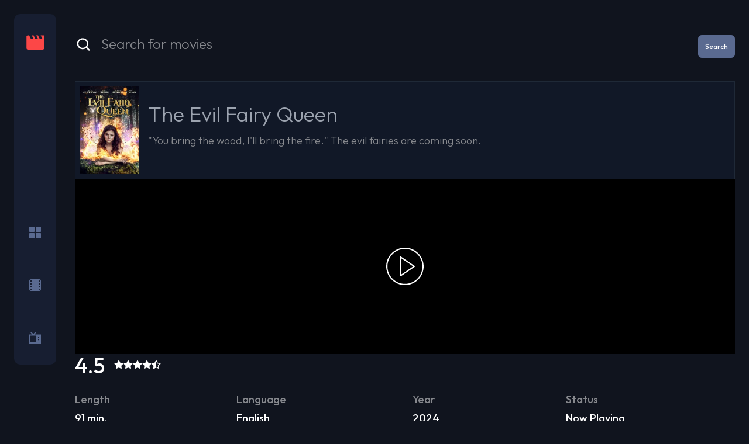

--- FILE ---
content_type: text/html; charset=utf-8
request_url: https://movieplug.co/movie/watch-the-evil-fairy-queen-free-online-1230582
body_size: 2246
content:
<!DOCTYPE html><html lang="en"><head><meta charSet="utf-8"/><meta name="viewport" content="width=device-width"/><meta name="next-head-count" content="2"/><link rel="shortcut icon" href="/logo.svg" type="image/x-icon"/><link rel="preconnect" href="https://fonts.googleapis.com"/><link rel="preconnect" href="https://fonts.gstatic.com"/><meta name="google-site-verification" content="71leCClv9BiiwPptjZdQ1nhkR8q6sO80q10B-PuhBaY"/><link rel="preconnect" href="https://fonts.gstatic.com" crossorigin /><link rel="preload" href="/_next/static/css/bc2a0bb8fd6a864e.css" as="style"/><link rel="stylesheet" href="/_next/static/css/bc2a0bb8fd6a864e.css" data-n-g=""/><noscript data-n-css=""></noscript><script defer="" nomodule="" src="/_next/static/chunks/polyfills-5cd94c89d3acac5f.js"></script><script src="/_next/static/chunks/webpack-5752944655d749a0.js" defer=""></script><script src="/_next/static/chunks/framework-5f4595e5518b5600.js" defer=""></script><script src="/_next/static/chunks/main-75d2ca9ed7e017e5.js" defer=""></script><script src="/_next/static/chunks/pages/_app-82bf63e742b61f64.js" defer=""></script><script src="/_next/static/chunks/1bfc9850-b9cd8263e56b9fa0.js" defer=""></script><script src="/_next/static/chunks/b637e9a5-30754cda7512b9cb.js" defer=""></script><script src="/_next/static/chunks/784-2687a2ae883030b5.js" defer=""></script><script src="/_next/static/chunks/303-4b0a406a4c7a3d41.js" defer=""></script><script src="/_next/static/chunks/93-8374ff8422013efd.js" defer=""></script><script src="/_next/static/chunks/pages/movie/%5Bid%5D-6b34287f0826f7fc.js" defer=""></script><script src="/_next/static/qZ26VBXfQ5MWKV8VbLmTE/_buildManifest.js" defer=""></script><script src="/_next/static/qZ26VBXfQ5MWKV8VbLmTE/_ssgManifest.js" defer=""></script><script src="/_next/static/qZ26VBXfQ5MWKV8VbLmTE/_middlewareManifest.js" defer=""></script><style data-href="https://fonts.googleapis.com/css2?family=Outfit:wght@300;500&display=swap">@font-face{font-family:'Outfit';font-style:normal;font-weight:300;font-display:swap;src:url(https://fonts.gstatic.com/l/font?kit=QGYyz_MVcBeNP4NjuGObqx1XmO1I4W61C4I&skey=bafc0b239d492b2c&v=v15) format('woff')}@font-face{font-family:'Outfit';font-style:normal;font-weight:500;font-display:swap;src:url(https://fonts.gstatic.com/l/font?kit=QGYyz_MVcBeNP4NjuGObqx1XmO1I4QK1C4I&skey=bafc0b239d492b2c&v=v15) format('woff')}@font-face{font-family:'Outfit';font-style:normal;font-weight:300;font-display:swap;src:url(https://fonts.gstatic.com/s/outfit/v15/QGYvz_MVcBeNP4NJuktqUYLkn8BJ.woff2) format('woff2');unicode-range:U+0100-02BA,U+02BD-02C5,U+02C7-02CC,U+02CE-02D7,U+02DD-02FF,U+0304,U+0308,U+0329,U+1D00-1DBF,U+1E00-1E9F,U+1EF2-1EFF,U+2020,U+20A0-20AB,U+20AD-20C0,U+2113,U+2C60-2C7F,U+A720-A7FF}@font-face{font-family:'Outfit';font-style:normal;font-weight:300;font-display:swap;src:url(https://fonts.gstatic.com/s/outfit/v15/QGYvz_MVcBeNP4NJtEtqUYLknw.woff2) format('woff2');unicode-range:U+0000-00FF,U+0131,U+0152-0153,U+02BB-02BC,U+02C6,U+02DA,U+02DC,U+0304,U+0308,U+0329,U+2000-206F,U+20AC,U+2122,U+2191,U+2193,U+2212,U+2215,U+FEFF,U+FFFD}@font-face{font-family:'Outfit';font-style:normal;font-weight:500;font-display:swap;src:url(https://fonts.gstatic.com/s/outfit/v15/QGYvz_MVcBeNP4NJuktqUYLkn8BJ.woff2) format('woff2');unicode-range:U+0100-02BA,U+02BD-02C5,U+02C7-02CC,U+02CE-02D7,U+02DD-02FF,U+0304,U+0308,U+0329,U+1D00-1DBF,U+1E00-1E9F,U+1EF2-1EFF,U+2020,U+20A0-20AB,U+20AD-20C0,U+2113,U+2C60-2C7F,U+A720-A7FF}@font-face{font-family:'Outfit';font-style:normal;font-weight:500;font-display:swap;src:url(https://fonts.gstatic.com/s/outfit/v15/QGYvz_MVcBeNP4NJtEtqUYLknw.woff2) format('woff2');unicode-range:U+0000-00FF,U+0131,U+0152-0153,U+02BB-02BC,U+02C6,U+02DA,U+02DC,U+0304,U+0308,U+0329,U+2000-206F,U+20AC,U+2122,U+2191,U+2193,U+2212,U+2215,U+FEFF,U+FFFD}</style></head><body><div id="__next" data-reactroot=""><div class="text-app-pure-white lg:flex"><nav class="sticky top-0 z-50 flex items-center justify-between bg-app-semi-dark-blue p-5 md:mx-6 md:mt-6 md:mb-[33px] md:rounded-[10px] lg:fixed lg:left-0 lg:mr-0 lg:h-5/6 lg:flex-col lg:py-9"><a href="/"><svg class="h-[20px] w-[25px] lg:h-[25.6px] lg:w-[32px]" width="1em" height="1em" viewBox="0 0 33 27" xmlns="http://www.w3.org/2000/svg"><path d="m26.463.408 3.2 6.4h-4.8l-3.2-6.4h-3.2l3.2 6.4h-4.8l-3.2-6.4h-3.2l3.2 6.4h-4.8l-3.2-6.4h-1.6a3.186 3.186 0 0 0-3.184 3.2l-.016 19.2a3.2 3.2 0 0 0 3.2 3.2h25.6a3.2 3.2 0 0 0 3.2-3.2V.408h-6.4Z" fill="#FC4747"></path></svg></a><div class="flex w-1/2 items-center justify-between lg:h-[200px] lg:flex-col 2xs:w-2/5"><a class="cursor-pointer" href="/"><svg class="icon-nav" fill="currentColor" width="1em" height="1em" viewBox="0 0 20 20" xmlns="http://www.w3.org/2000/svg"><path d="M8 0H1C.4 0 0 .4 0 1v7c0 .6.4 1 1 1h7c.6 0 1-.4 1-1V1c0-.6-.4-1-1-1Zm0 11H1c-.6 0-1 .4-1 1v7c0 .6.4 1 1 1h7c.6 0 1-.4 1-1v-7c0-.6-.4-1-1-1ZM19 0h-7c-.6 0-1 .4-1 1v7c0 .6.4 1 1 1h7c.6 0 1-.4 1-1V1c0-.6-.4-1-1-1Zm0 11h-7c-.6 0-1 .4-1 1v7c0 .6.4 1 1 1h7c.6 0 1-.4 1-1v-7c0-.6-.4-1-1-1Z"></path></svg></a><a class="cursor-pointer" href="/movie"><svg class="icon-nav" fill="currentColor" width="1em" height="1em" viewBox="0 0 20 20" xmlns="http://www.w3.org/2000/svg"><path d="M16.956 0H3.044A3.044 3.044 0 0 0 0 3.044v13.912A3.044 3.044 0 0 0 3.044 20h13.912A3.044 3.044 0 0 0 20 16.956V3.044A3.044 3.044 0 0 0 16.956 0ZM4 9H2V7h2v2Zm-2 2h2v2H2v-2Zm16-2h-2V7h2v2Zm-2 2h2v2h-2v-2Zm2-8.26V4h-2V2h1.26a.74.74 0 0 1 .74.74ZM2.74 2H4v2H2V2.74A.74.74 0 0 1 2.74 2ZM2 17.26V16h2v2H2.74a.74.74 0 0 1-.74-.74Zm16 0a.74.74 0 0 1-.74.74H16v-2h2v1.26Z"></path></svg></a><a class="cursor-pointer" href="/tv"><svg class="icon-nav" fill="currentColor" width="1em" height="1em" viewBox="0 0 20 20" xmlns="http://www.w3.org/2000/svg"><path d="M20 4.481H9.08l2.7-3.278L10.22 0 7 3.909 3.78.029 2.22 1.203l2.7 3.278H0V20h20V4.481Zm-8 13.58H2V6.42h10v11.64Zm5-3.88h-2v-1.94h2v1.94Zm0-3.88h-2V8.36h2v1.94Z"></path></svg></a></div></nav><main class="mx-0 flex flex-col py-6 px-4 md:m-6 md:px-0 md:pt-0 lg:ml-32 lg:min-w-[800px] lg:grow"><div></div><footer class="w-full text-center text-xs text-app-greyish-blue"></footer></main></div></div><script id="__NEXT_DATA__" type="application/json">{"props":{"pageProps":{}},"page":"/movie/[id]","query":{},"buildId":"qZ26VBXfQ5MWKV8VbLmTE","nextExport":true,"autoExport":true,"isFallback":false,"locale":"en","locales":["en"],"defaultLocale":"en","scriptLoader":[]}</script><script defer src="https://static.cloudflareinsights.com/beacon.min.js/vcd15cbe7772f49c399c6a5babf22c1241717689176015" integrity="sha512-ZpsOmlRQV6y907TI0dKBHq9Md29nnaEIPlkf84rnaERnq6zvWvPUqr2ft8M1aS28oN72PdrCzSjY4U6VaAw1EQ==" data-cf-beacon='{"version":"2024.11.0","token":"a88e1a3ef5aa4b88b295170eb2bc885f","r":1,"server_timing":{"name":{"cfCacheStatus":true,"cfEdge":true,"cfExtPri":true,"cfL4":true,"cfOrigin":true,"cfSpeedBrain":true},"location_startswith":null}}' crossorigin="anonymous"></script>
</body></html>

--- FILE ---
content_type: text/css; charset=UTF-8
request_url: https://movieplug.co/_next/static/css/bc2a0bb8fd6a864e.css
body_size: 5868
content:
/*
! tailwindcss v3.0.23 | MIT License | https://tailwindcss.com
*/*,:after,:before{box-sizing:border-box;border:0 solid #e5e7eb}:after,:before{--tw-content:""}html{line-height:1.5;-webkit-text-size-adjust:100%;-moz-tab-size:4;-o-tab-size:4;tab-size:4;font-family:Outfit,ui-sans-serif,system-ui,-apple-system,BlinkMacSystemFont,Segoe UI,Roboto,Helvetica Neue,Arial,Noto Sans,sans-serif,Apple Color Emoji,Segoe UI Emoji,Segoe UI Symbol,Noto Color Emoji}body{margin:0;line-height:inherit}hr{height:0;color:inherit;border-top-width:1px}abbr:where([title]){-webkit-text-decoration:underline dotted;text-decoration:underline dotted}h1,h2,h3,h4,h5,h6{font-size:inherit;font-weight:inherit}a{color:inherit;text-decoration:inherit}b,strong{font-weight:bolder}code,kbd,pre,samp{font-family:ui-monospace,SFMono-Regular,Menlo,Monaco,Consolas,Liberation Mono,Courier New,monospace;font-size:1em}small{font-size:80%}sub,sup{font-size:75%;line-height:0;position:relative;vertical-align:baseline}sub{bottom:-.25em}sup{top:-.5em}table{text-indent:0;border-color:inherit;border-collapse:collapse}button,input,optgroup,select,textarea{font-family:inherit;font-size:100%;line-height:inherit;color:inherit;margin:0;padding:0}button,select{text-transform:none}[type=button],[type=reset],[type=submit],button{-webkit-appearance:button;background-color:transparent;background-image:none}:-moz-focusring{outline:auto}:-moz-ui-invalid{box-shadow:none}progress{vertical-align:baseline}::-webkit-inner-spin-button,::-webkit-outer-spin-button{height:auto}[type=search]{-webkit-appearance:textfield;outline-offset:-2px}::-webkit-search-decoration{-webkit-appearance:none}::-webkit-file-upload-button{-webkit-appearance:button;font:inherit}summary{display:list-item}blockquote,dd,dl,figure,h1,h2,h3,h4,h5,h6,hr,p,pre{margin:0}fieldset{margin:0}fieldset,legend{padding:0}menu,ol,ul{list-style:none;margin:0;padding:0}textarea{resize:vertical}input::-moz-placeholder,textarea::-moz-placeholder{opacity:1;color:#9ca3af}input:-ms-input-placeholder,textarea:-ms-input-placeholder{opacity:1;color:#9ca3af}input::placeholder,textarea::placeholder{opacity:1;color:#9ca3af}[role=button],button{cursor:pointer}:disabled{cursor:default}audio,canvas,embed,iframe,img,object,svg,video{display:block;vertical-align:middle}img,video{max-width:100%;height:auto}[hidden]{display:none}body{margin-left:auto;margin-right:auto;height:100%;width:100%;max-width:1440px;--tw-bg-opacity:1;background-color:hsl(223 30% 9%/var(--tw-bg-opacity))}*,:after,:before{--tw-translate-x:0;--tw-translate-y:0;--tw-rotate:0;--tw-skew-x:0;--tw-skew-y:0;--tw-scale-x:1;--tw-scale-y:1;--tw-pan-x: ;--tw-pan-y: ;--tw-pinch-zoom: ;--tw-scroll-snap-strictness:proximity;--tw-ordinal: ;--tw-slashed-zero: ;--tw-numeric-figure: ;--tw-numeric-spacing: ;--tw-numeric-fraction: ;--tw-ring-inset: ;--tw-ring-offset-width:0px;--tw-ring-offset-color:#fff;--tw-ring-color:rgb(59 130 246/0.5);--tw-ring-offset-shadow:0 0 #0000;--tw-ring-shadow:0 0 #0000;--tw-shadow:0 0 #0000;--tw-shadow-colored:0 0 #0000;--tw-blur: ;--tw-brightness: ;--tw-contrast: ;--tw-grayscale: ;--tw-hue-rotate: ;--tw-invert: ;--tw-saturate: ;--tw-sepia: ;--tw-drop-shadow: ;--tw-backdrop-blur: ;--tw-backdrop-brightness: ;--tw-backdrop-contrast: ;--tw-backdrop-grayscale: ;--tw-backdrop-hue-rotate: ;--tw-backdrop-invert: ;--tw-backdrop-opacity: ;--tw-backdrop-saturate: ;--tw-backdrop-sepia: }.container{width:100%}@media (min-width:320px){.container{max-width:320px}}@media (min-width:375px){.container{max-width:375px}}@media (min-width:420px){.container{max-width:420px}}@media (min-width:640px){.container{max-width:640px}}@media (min-width:768px){.container{max-width:768px}}@media (min-width:1024px){.container{max-width:1024px}}@media (min-width:1280px){.container{max-width:1280px}}@media (min-width:1536px){.container{max-width:1536px}}.section-title{font-size:1.25rem;line-height:1.75rem;font-weight:300;text-transform:capitalize;line-height:1}@media (min-width:768px){.section-title{font-size:2rem;font-weight:300}}.icon-nav{fill:#5a6a90;transition-property:color,background-color,border-color,fill,stroke,opacity,box-shadow,transform,filter,-webkit-text-decoration-color,-webkit-backdrop-filter;transition-property:color,background-color,border-color,text-decoration-color,fill,stroke,opacity,box-shadow,transform,filter,backdrop-filter;transition-property:color,background-color,border-color,text-decoration-color,fill,stroke,opacity,box-shadow,transform,filter,backdrop-filter,-webkit-text-decoration-color,-webkit-backdrop-filter;transition-timing-function:cubic-bezier(.4,0,.2,1);transition-duration:.15s;transition-timing-function:linear}.icon-nav:hover{fill:#fc4545}@media (min-width:768px){.icon-nav{height:1.25rem;width:1.25rem}}.active-link{fill:#fff;transition-property:color,background-color,border-color,fill,stroke,opacity,box-shadow,transform,filter,-webkit-text-decoration-color,-webkit-backdrop-filter;transition-property:color,background-color,border-color,text-decoration-color,fill,stroke,opacity,box-shadow,transform,filter,backdrop-filter;transition-property:color,background-color,border-color,text-decoration-color,fill,stroke,opacity,box-shadow,transform,filter,backdrop-filter,-webkit-text-decoration-color,-webkit-backdrop-filter;transition-timing-function:cubic-bezier(.4,0,.2,1);transition-duration:.15s;transition-timing-function:linear}.active-link:hover{fill:#fc4545}@media (min-width:768px){.active-link{height:1.25rem;width:1.25rem}}.disabled-link{pointer-events:none}.h-scroll::-webkit-scrollbar{border-radius:10px;height:8px;width:8px}.h-scroll::-webkit-scrollbar-thumb:horizontal{background:#5a698f;border-radius:10px}.card-collection-wrapper{display:flex;flex-direction:row;flex-wrap:wrap;align-items:center;justify-content:space-between;gap:1rem}@media (min-width:640px){.card-collection-wrapper{-moz-column-gap:1.75rem;column-gap:1.75rem;row-gap:1.5rem}}@media (min-width:1280px){.card-collection-wrapper{-moz-column-gap:2.5rem;column-gap:2.5rem;row-gap:2rem}}@media (min-width:375px){.card-collection-wrapper{flex-direction:row;flex-wrap:wrap;justify-content:space-between}}@-webkit-keyframes wiggle{0%,to{transform:skewY(0deg)}50%{transform:skewY(-3deg)}}@keyframes wiggle{0%,to{transform:skewY(0deg)}50%{transform:skewY(-3deg)}}.card-hover-animation:hover{-webkit-animation:wiggle .3s linear;animation:wiggle .3s linear}@-webkit-keyframes wiggleOpposite{0%,to{transform:skewY(0deg)}50%{transform:skewY(3deg)}}@keyframes wiggleOpposite{0%,to{transform:skewY(0deg)}50%{transform:skewY(3deg)}}.card-hover-animation:nth-child(2n):hover{-webkit-animation:wiggleOpposite .3s linear;animation:wiggleOpposite .3s linear}@media (prefers-reduced-motion:reduce){.card-hover-animation{transition-property:none}.card-hover-animation:hover{transform:none}}.loader{-webkit-animation:rotate 1s infinite;animation:rotate 1s infinite;height:50px;width:50px}.loader:after,.loader:before{border-radius:50%;content:"";display:block;height:20px;width:20px}.loader:before{-webkit-animation:ball1 1s infinite;animation:ball1 1s infinite;background-color:#cb2025;box-shadow:30px 0 0 #f8b334;margin-bottom:10px}.loader:after{-webkit-animation:ball2 1s infinite;animation:ball2 1s infinite;background-color:#00a096;box-shadow:30px 0 0 #97bf0d}.coffers{padding:.4rem!important;background-color:#2e3950;border-color:#404e6b}.offerstitlexz{color:#3ab14e;text-shadow:0 0 2px #000}@-webkit-keyframes rotate{0%{transform:-webkit-rotate(0deg) scale(.8)}50%{transform:rotate(1turn) scale(1.2)}to{transform:rotate(2turn) scale(.8)}}@keyframes rotate{0%{transform:-webkit-rotate(0deg) scale(.8)}50%{transform:rotate(1turn) scale(1.2)}to{transform:rotate(2turn) scale(.8)}}@-webkit-keyframes ball1{0%{box-shadow:30px 0 0 #f8b334}50%{box-shadow:0 0 0 #f8b334;margin-bottom:0;transform:translate(15px,15px)}to{box-shadow:30px 0 0 #f8b334;margin-bottom:10px}}@keyframes ball1{0%{box-shadow:30px 0 0 #f8b334}50%{box-shadow:0 0 0 #f8b334;margin-bottom:0;transform:translate(15px,15px)}to{box-shadow:30px 0 0 #f8b334;margin-bottom:10px}}@-webkit-keyframes ball2{0%{box-shadow:30px 0 0 #97bf0d}50%{box-shadow:0 0 0 #97bf0d;margin-top:-20px;transform:translate(15px,15px)}to{box-shadow:30px 0 0 #97bf0d;margin-top:0}}@keyframes ball2{0%{box-shadow:30px 0 0 #97bf0d}50%{box-shadow:0 0 0 #97bf0d;margin-top:-20px;transform:translate(15px,15px)}to{box-shadow:30px 0 0 #97bf0d;margin-top:0}}.fixed{position:fixed}.absolute{position:absolute}.relative{position:relative}.sticky{position:-webkit-sticky;position:sticky}.inset-0{top:0;right:0;bottom:0;left:0}.top-2{top:.5rem}.right-2{right:.5rem}.left-4{left:1rem}.bottom-4{bottom:1rem}.top-0{top:0}.top-1\/2{top:50%}.left-1\/2{left:50%}.z-40{z-index:40}.z-10{z-index:10}.z-50{z-index:50}.m-2{margin:.5rem}.-m-2{margin:-.5rem}.my-20{margin-top:5rem;margin-bottom:5rem}.mx-0{margin-left:0;margin-right:0}.my-8{margin-top:2rem;margin-bottom:2rem}.mx-auto{margin-left:auto;margin-right:auto}.my-16{margin-top:4rem;margin-bottom:4rem}.mx-4{margin-left:1rem}.mr-4,.mx-4{margin-right:1rem}.mt-6{margin-top:1.5rem}.mb-2{margin-bottom:.5rem}.mb-1{margin-bottom:.25rem}.mt-2{margin-top:.5rem}.mb-4{margin-bottom:1rem}.mb-6{margin-bottom:1.5rem}.mb-10{margin-bottom:2.5rem}.mr-2{margin-right:.5rem}.ml-2{margin-left:.5rem}.mb-5{margin-bottom:1.25rem}.mt-4{margin-top:1rem}.flex{display:flex}.grid{display:grid}.h-full{height:100%}.h-44{height:11rem}.h-\[140px\]{height:140px}.h-\[133px\]{height:133px}.h-8{height:2rem}.h-fit{height:-webkit-fit-content;height:-moz-fit-content;height:fit-content}.h-\[300px\]{height:300px}.h-16{height:4rem}.h-6{height:1.5rem}.h-\[20px\]{height:20px}.max-h-40{max-height:10rem}.w-full{width:100%}.w-44{width:11rem}.w-\[240px\]{width:240px}.w-8{width:2rem}.w-fit{width:-webkit-fit-content;width:-moz-fit-content;width:fit-content}.w-\[200px\]{width:200px}.w-\[150px\]{width:150px}.w-16{width:4rem}.w-40{width:10rem}.w-1\/2{width:50%}.w-6{width:1.5rem}.w-\[25px\]{width:25px}.max-w-screen-lg{max-width:1024px}.flex-shrink-0{flex-shrink:0}.shrink{flex-shrink:1}.flex-grow,.grow{flex-grow:1}.basis-1\/5{flex-basis:20%}.translate-y-4{--tw-translate-y:1rem}.translate-y-0,.translate-y-4{transform:translate(var(--tw-translate-x),var(--tw-translate-y)) rotate(var(--tw-rotate)) skewX(var(--tw-skew-x)) skewY(var(--tw-skew-y)) scaleX(var(--tw-scale-x)) scaleY(var(--tw-scale-y))}.translate-y-0{--tw-translate-y:0px}.-translate-x-1\/2{--tw-translate-x:-50%}.-translate-x-1\/2,.-translate-y-1\/2{transform:translate(var(--tw-translate-x),var(--tw-translate-y)) rotate(var(--tw-rotate)) skewX(var(--tw-skew-x)) skewY(var(--tw-skew-y)) scaleX(var(--tw-scale-x)) scaleY(var(--tw-scale-y))}.-translate-y-1\/2{--tw-translate-y:-50%}.transform{transform:translate(var(--tw-translate-x),var(--tw-translate-y)) rotate(var(--tw-rotate)) skewX(var(--tw-skew-x)) skewY(var(--tw-skew-y)) scaleX(var(--tw-scale-x)) scaleY(var(--tw-scale-y))}.cursor-pointer{cursor:pointer}.cursor-not-allowed{cursor:not-allowed}.grid-cols-4{grid-template-columns:repeat(4,minmax(0,1fr))}.flex-col{flex-direction:column}.flex-wrap{flex-wrap:wrap}.items-end{align-items:flex-end}.items-center{align-items:center}.justify-center{justify-content:center}.justify-between{justify-content:space-between}.gap-2{gap:.5rem}.gap-x-4{-moz-column-gap:1rem;column-gap:1rem}.space-y-4>:not([hidden])~:not([hidden]){--tw-space-y-reverse:0;margin-top:calc(1rem * calc(1 - var(--tw-space-y-reverse)));margin-bottom:calc(1rem * var(--tw-space-y-reverse))}.space-y-2>:not([hidden])~:not([hidden]){--tw-space-y-reverse:0;margin-top:calc(.5rem * calc(1 - var(--tw-space-y-reverse)));margin-bottom:calc(.5rem * var(--tw-space-y-reverse))}.self-center{align-self:center}.overflow-hidden{overflow:hidden}.overflow-y-auto{overflow-y:auto}.overflow-x-scroll{overflow-x:scroll}.truncate{overflow:hidden;white-space:nowrap}.text-ellipsis,.truncate{text-overflow:ellipsis}.rounded-md{border-radius:.375rem}.rounded-lg{border-radius:.5rem}.rounded-full{border-radius:9999px}.rounded{border-radius:.25rem}.rounded-none{border-radius:0}.rounded-r-none{border-top-right-radius:0;border-bottom-right-radius:0}.rounded-l-none{border-top-left-radius:0;border-bottom-left-radius:0}.border,.border-\[1px\]{border-width:1px}.border-2{border-width:2px}.border-b-0{border-bottom-width:0}.border-t-2{border-top-width:2px}.border-b-2{border-bottom-width:2px}.border-b{border-bottom-width:1px}.border-none{border-style:none}.border-gray-800{--tw-border-opacity:1;border-color:rgb(31 41 55/var(--tw-border-opacity))}.border-app-pure-white{--tw-border-opacity:1;border-color:hsl(0 0% 100%/var(--tw-border-opacity))}.border-app-dark-blue{--tw-border-opacity:1;border-color:hsl(223 30% 9%/var(--tw-border-opacity))}.bg-app-greyish-blue{--tw-bg-opacity:1;background-color:hsl(223 23% 46%/var(--tw-bg-opacity))}.bg-gray-900{--tw-bg-opacity:1;background-color:rgb(17 24 39/var(--tw-bg-opacity))}.bg-gray-100{--tw-bg-opacity:1;background-color:rgb(243 244 246/var(--tw-bg-opacity))}.bg-app-dark-blue{--tw-bg-opacity:1;background-color:hsl(223 30% 9%/var(--tw-bg-opacity))}.bg-black{--tw-bg-opacity:1;background-color:rgb(0 0 0/var(--tw-bg-opacity))}.bg-app-pure-white{--tw-bg-opacity:1;background-color:hsl(0 0% 100%/var(--tw-bg-opacity))}.bg-app-semi-dark-blue{--tw-bg-opacity:1;background-color:hsl(223 36% 14%/var(--tw-bg-opacity))}.bg-blue-500{--tw-bg-opacity:1;background-color:rgb(59 130 246/var(--tw-bg-opacity))}.bg-gray-800{--tw-bg-opacity:1;background-color:rgb(31 41 55/var(--tw-bg-opacity))}.bg-app-red{--tw-bg-opacity:1;background-color:hsl(0 97% 63%/var(--tw-bg-opacity))}.bg-app-greyish-blue\/30{background-color:hsl(223 23% 46%/.3)}.bg-app-greyish-blue\/20{background-color:hsl(223 23% 46%/.2)}.fill-transparent{fill:transparent}.stroke-app-pure-white{stroke:#fff}.p-2{padding:.5rem}.p-8{padding:2rem}.p-5{padding:1.25rem}.p-4{padding:1rem}.px-4{padding-left:1rem;padding-right:1rem}.px-\[8px\]{padding-left:8px;padding-right:8px}.px-\[6px\]{padding-left:6px;padding-right:6px}.py-px{padding-top:1px;padding-bottom:1px}.px-2{padding-left:.5rem;padding-right:.5rem}.px-20{padding-left:5rem;padding-right:5rem}.py-3{padding-top:.75rem;padding-bottom:.75rem}.px-8{padding-left:2rem;padding-right:2rem}.py-4{padding-top:1rem;padding-bottom:1rem}.py-6{padding-top:1.5rem;padding-bottom:1.5rem}.px-5{padding-left:1.25rem;padding-right:1.25rem}.py-5{padding-top:1.25rem;padding-bottom:1.25rem}.py-2{padding-top:.5rem;padding-bottom:.5rem}.px-3{padding-left:.75rem;padding-right:.75rem}.pl-\[6px\]{padding-left:6px}.pr-\[6px\]{padding-right:6px}.pl-1{padding-left:.25rem}.pr-1{padding-right:.25rem}.pl-4{padding-left:1rem}.pr-6{padding-right:1.5rem}.pr-4{padding-right:1rem}.pl-6{padding-left:1.5rem}.pb-6{padding-bottom:1.5rem}.pb-\[8px\]{padding-bottom:8px}.text-left{text-align:left}.text-center{text-align:center}.text-xl{font-size:1.25rem;line-height:1.75rem}.text-3xl{font-size:1.875rem;line-height:2.25rem}.text-xs{font-size:.75rem;line-height:1rem}.text-\[11px\]{font-size:11px}.text-sm{font-size:.875rem;line-height:1.25rem}.text-base{font-size:1rem;line-height:1.5rem}.text-4xl{font-size:2.25rem;line-height:2.5rem}.text-\[8px\]{font-size:8px}.text-lg{font-size:1.125rem;line-height:1.75rem}.font-light{font-weight:300}.font-medium{font-weight:500}.font-bold{font-weight:700}.font-semibold{font-weight:600}.uppercase{text-transform:uppercase}.lowercase{text-transform:lowercase}.capitalize{text-transform:capitalize}.leading-relaxed{line-height:1.625}.tracking-wider{letter-spacing:.05em}.tracking-wide{letter-spacing:.025em}.text-gray-400{--tw-text-opacity:1;color:rgb(156 163 175/var(--tw-text-opacity))}.text-app-placeholder{--tw-text-opacity:1;color:hsl(223 3% 54%/var(--tw-text-opacity))}.text-app-pure-white{--tw-text-opacity:1;color:hsl(0 0% 100%/var(--tw-text-opacity))}.text-app-grey{--tw-text-opacity:1;color:hsl(225 3% 77%/var(--tw-text-opacity))}.text-white{--tw-text-opacity:1;color:rgb(255 255 255/var(--tw-text-opacity))}.text-app-dark-blue{--tw-text-opacity:1;color:hsl(223 30% 9%/var(--tw-text-opacity))}.text-app-greyish-blue{--tw-text-opacity:1;color:hsl(223 23% 46%/var(--tw-text-opacity))}.text-gray-300{--tw-text-opacity:1;color:rgb(209 213 219/var(--tw-text-opacity))}.text-red-400{--tw-text-opacity:1;color:rgb(248 113 113/var(--tw-text-opacity))}.caret-app-red{caret-color:#fc4545}.opacity-50{opacity:.5}.opacity-0{opacity:0}.opacity-100{opacity:1}.blur{--tw-blur:blur(8px)}.blur,.drop-shadow-\[0_1px_1px_rgba\(0\2c 0\2c 0\2c 0\.8\)\]{filter:var(--tw-blur) var(--tw-brightness) var(--tw-contrast) var(--tw-grayscale) var(--tw-hue-rotate) var(--tw-invert) var(--tw-saturate) var(--tw-sepia) var(--tw-drop-shadow)}.drop-shadow-\[0_1px_1px_rgba\(0\2c 0\2c 0\2c 0\.8\)\]{--tw-drop-shadow:drop-shadow(0 1px 1px rgba(0,0,0,0.8))}.filter{filter:var(--tw-blur) var(--tw-brightness) var(--tw-contrast) var(--tw-grayscale) var(--tw-hue-rotate) var(--tw-invert) var(--tw-saturate) var(--tw-sepia) var(--tw-drop-shadow)}.backdrop-blur-sm{--tw-backdrop-blur:blur(4px);-webkit-backdrop-filter:var(--tw-backdrop-blur) var(--tw-backdrop-brightness) var(--tw-backdrop-contrast) var(--tw-backdrop-grayscale) var(--tw-backdrop-hue-rotate) var(--tw-backdrop-invert) var(--tw-backdrop-opacity) var(--tw-backdrop-saturate) var(--tw-backdrop-sepia);backdrop-filter:var(--tw-backdrop-blur) var(--tw-backdrop-brightness) var(--tw-backdrop-contrast) var(--tw-backdrop-grayscale) var(--tw-backdrop-hue-rotate) var(--tw-backdrop-invert) var(--tw-backdrop-opacity) var(--tw-backdrop-saturate) var(--tw-backdrop-sepia)}.transition-opacity{transition-property:opacity;transition-timing-function:cubic-bezier(.4,0,.2,1);transition-duration:.15s}.transition-all{transition-property:all;transition-timing-function:cubic-bezier(.4,0,.2,1);transition-duration:.15s}.duration-300{transition-duration:.3s}.duration-200{transition-duration:.2s}.duration-500{transition-duration:.5s}.ease-out{transition-timing-function:cubic-bezier(0,0,.2,1)}.ease-in{transition-timing-function:cubic-bezier(.4,0,1,1)}.offer_item{position:relative}.offer_item .bg-gradient-to-r{background:linear-gradient(90deg,transparent,currentColor)}.offer_item img{position:absolute;top:0;left:0;width:12%;height:100%;-o-object-fit:cover;object-fit:cover;opacity:.2}.offer_item .flex-grow,.offer_item button{position:relative;z-index:1}.offer_item button{border:1px solid #00000096;color:#b7c2e3;background-color:#3d485f}.offer_item button:hover{background-color:#282e38}.oloader__btn{border:none;background-color:#34394f;padding:10px 20px;display:flex;align-items:center;gap:15px;color:#a3a3a3;font-size:15px;border-radius:12px;--tw-shadow:0 20px 25px -5px rgb(0 0 0/0.1),0 8px 10px -6px rgb(0 0 0/0.1);--tw-shadow-colored:0 20px 25px -5px var(--tw-shadow-color),0 8px 10px -6px var(--tw-shadow-color);box-shadow:var(--tw-ring-offset-shadow,0 0 #0000),var(--tw-ring-shadow,0 0 #0000),var(--tw-shadow);cursor:wait}.oloaderx{border:4px solid rgb(185 185 185/47%);border-left-color:transparent;border-radius:50%;width:23px;height:23px;-webkit-animation:spin89345 1s linear infinite;animation:spin89345 1s linear infinite}@-webkit-keyframes spin89345{0%{transform:rotate(0deg)}to{transform:rotate(1turn)}}@keyframes spin89345{0%{transform:rotate(0deg)}to{transform:rotate(1turn)}}.placeholder\:text-base::-moz-placeholder{font-size:1rem;line-height:1.5rem}.placeholder\:text-base:-ms-input-placeholder{font-size:1rem;line-height:1.5rem}.placeholder\:text-base::placeholder{font-size:1rem;line-height:1.5rem}.placeholder\:text-app-placeholder::-moz-placeholder{--tw-text-opacity:1;color:hsl(223 3% 54%/var(--tw-text-opacity))}.placeholder\:text-app-placeholder:-ms-input-placeholder{--tw-text-opacity:1;color:hsl(223 3% 54%/var(--tw-text-opacity))}.placeholder\:text-app-placeholder::placeholder{--tw-text-opacity:1;color:hsl(223 3% 54%/var(--tw-text-opacity))}.before\:content-\[\"\2022\"\]:before{--tw-content:"•";content:var(--tw-content)}.after\:absolute:after{content:var(--tw-content);position:absolute}.after\:top-0:after{content:var(--tw-content);top:0}.after\:right-0:after{content:var(--tw-content);right:0}.after\:bottom-0:after{content:var(--tw-content);bottom:0}.after\:left-0:after{content:var(--tw-content);left:0}.after\:bg-app-dark-blue:after{content:var(--tw-content);--tw-bg-opacity:1;background-color:hsl(223 30% 9%/var(--tw-bg-opacity))}.after\:opacity-50:after{content:var(--tw-content);opacity:.5}.after\:content-\[\"\"\]:after{--tw-content:"";content:var(--tw-content)}.odd\:bg-cyan-700:nth-child(odd){--tw-bg-opacity:1;background-color:rgb(14 116 144/var(--tw-bg-opacity))}.odd\:bg-teal-700:nth-child(odd){--tw-bg-opacity:1;background-color:rgb(15 118 110/var(--tw-bg-opacity))}.odd\:bg-app-greyish-blue:nth-child(odd){--tw-bg-opacity:1;background-color:hsl(223 23% 46%/var(--tw-bg-opacity))}.even\:bg-app-semi-dark-blue:nth-child(2n){--tw-bg-opacity:1;background-color:hsl(223 36% 14%/var(--tw-bg-opacity))}.hover\:bg-app-pure-white:hover{--tw-bg-opacity:1;background-color:hsl(0 0% 100%/var(--tw-bg-opacity))}.hover\:bg-app-greyish-blue:hover{--tw-bg-opacity:1;background-color:hsl(223 23% 46%/var(--tw-bg-opacity))}.hover\:bg-app-dark-blue:hover{--tw-bg-opacity:1;background-color:hsl(223 30% 9%/var(--tw-bg-opacity))}.hover\:bg-blue-700:hover{--tw-bg-opacity:1;background-color:rgb(29 78 216/var(--tw-bg-opacity))}.hover\:bg-app-greyish-blue\/50:hover{background-color:hsl(223 23% 46%/.5)}.hover\:text-app-dark-blue:hover{--tw-text-opacity:1;color:hsl(223 30% 9%/var(--tw-text-opacity))}.hover\:underline:hover{-webkit-text-decoration-line:underline;text-decoration-line:underline}.hover\:opacity-100:hover{opacity:1}.focus\:border-b:focus{border-bottom-width:1px}.focus\:border-app-greyish-blue:focus{--tw-border-opacity:1;border-color:hsl(223 23% 46%/var(--tw-border-opacity))}.focus\:outline-none:focus{outline:2px solid transparent;outline-offset:2px}.group:hover .group-hover\:stroke-black{stroke:#000}@media (min-width:640px){.sm\:mx-8{margin-left:2rem;margin-right:2rem}.sm\:mb-6{margin-bottom:1.5rem}.sm\:ml-4{margin-left:1rem}.sm\:h-\[230px\]{height:230px}.sm\:w-40{width:10rem}.sm\:w-\[470px\]{width:470px}.sm\:w-\[420px\]{width:420px}.sm\:w-\[180px\]{width:180px}.sm\:translate-y-0{--tw-translate-y:0px}.sm\:scale-95,.sm\:translate-y-0{transform:translate(var(--tw-translate-x),var(--tw-translate-y)) rotate(var(--tw-rotate)) skewX(var(--tw-skew-x)) skewY(var(--tw-skew-y)) scaleX(var(--tw-scale-x)) scaleY(var(--tw-scale-y))}.sm\:scale-95{--tw-scale-x:.95;--tw-scale-y:.95}.sm\:scale-100{--tw-scale-x:1;--tw-scale-y:1;transform:translate(var(--tw-translate-x),var(--tw-translate-y)) rotate(var(--tw-rotate)) skewX(var(--tw-skew-x)) skewY(var(--tw-skew-y)) scaleX(var(--tw-scale-x)) scaleY(var(--tw-scale-y))}.sm\:grid-cols-6{grid-template-columns:repeat(6,minmax(0,1fr))}.sm\:gap-x-10{-moz-column-gap:2.5rem;column-gap:2.5rem}.sm\:px-28{padding-left:7rem;padding-right:7rem}.sm\:py-0{padding-top:0;padding-bottom:0}.sm\:text-sm{font-size:.875rem;line-height:1.25rem}.sm\:text-\[10px\]{font-size:10px}}@media (min-width:768px){.md\:heading-lg{font-size:2rem;font-weight:300}.md\:heading-md{font-weight:300}.md\:heading-md,.md\:heading-sm{font-size:1.5rem}.md\:heading-sm{font-weight:500}.md\:heading-xs{font-size:1.125rem;font-weight:500}.md\:m-6{margin:1.5rem}.md\:mx-0{margin-left:0;margin-right:0}.md\:mx-6{margin-left:1.5rem;margin-right:1.5rem}.md\:mt-0{margin-top:0}.md\:mb-4{margin-bottom:1rem}.md\:mb-3{margin-bottom:.75rem}.md\:mb-10{margin-bottom:2.5rem}.md\:mr-4{margin-right:1rem}.md\:mb-0{margin-bottom:0}.md\:mt-6{margin-top:1.5rem}.md\:mb-\[33px\]{margin-bottom:33px}.md\:h-\[140px\]{height:140px}.md\:h-6{height:1.5rem}.md\:h-8{height:2rem}.md\:w-\[200px\]{width:200px}.md\:w-8{width:2rem}.md\:grid-cols-8{grid-template-columns:repeat(8,minmax(0,1fr))}.md\:flex-row{flex-direction:row}.md\:items-start{align-items:flex-start}.md\:items-center{align-items:center}.md\:rounded-\[10px\]{border-radius:10px}.md\:px-0{padding-left:0;padding-right:0}.md\:pr-8{padding-right:2rem}.md\:pl-0{padding-left:0}.md\:pt-0{padding-top:0}.md\:pb-10{padding-bottom:2.5rem}.md\:text-left{text-align:left}.md\:text-4xl{font-size:2.25rem;line-height:2.5rem}.md\:text-lg{font-size:1.125rem;line-height:1.75rem}.md\:text-5xl{font-size:3rem;line-height:1}.md\:text-\[15px\]{font-size:15px}.md\:text-\[13px\]{font-size:13px}.md\:text-sm{font-size:.875rem;line-height:1.25rem}.md\:placeholder\:heading-md::-moz-placeholder{font-size:1.5rem}.md\:placeholder\:heading-md:-ms-input-placeholder{font-size:1.5rem}.md\:placeholder\:heading-md::placeholder{font-size:1.5rem}.md\:placeholder\:heading-md::-moz-placeholder{font-weight:300}.md\:placeholder\:heading-md:-ms-input-placeholder{font-weight:300}.md\:placeholder\:heading-md::placeholder{font-weight:300}}@media (min-width:1024px){.lg\:fixed{position:fixed}.lg\:left-0{left:0}.lg\:mb-8{margin-bottom:2rem}.lg\:ml-32{margin-left:8rem}.lg\:mr-0{margin-right:0}.lg\:mb-10{margin-bottom:2.5rem}.lg\:mt-9{margin-top:2.25rem}.lg\:flex{display:flex}.lg\:h-\[174px\]{height:174px}.lg\:h-5\/6{height:83.333333%}.lg\:h-\[200px\]{height:200px}.lg\:h-\[25\.6px\]{height:25.6px}.lg\:w-\[268px\]{width:268px}.lg\:w-2\/5{width:40%}.lg\:w-10\/12{width:83.333333%}.lg\:w-11\/12{width:91.666667%}.lg\:w-\[32px\]{width:32px}.lg\:min-w-\[800px\]{min-width:800px}.lg\:grow{flex-grow:1}.lg\:grid-cols-10{grid-template-columns:repeat(10,minmax(0,1fr))}.lg\:flex-col{flex-direction:column}.lg\:justify-center{justify-content:center}.lg\:overflow-visible{overflow:visible}.lg\:py-9{padding-top:2.25rem;padding-bottom:2.25rem}.lg\:text-lg{font-size:1.125rem;line-height:1.75rem}.lg\:text-3xl{font-size:1.875rem;line-height:2.25rem}}@media (min-width:375px){.\32xs\:mt-2{margin-top:.5rem}.\32xs\:w-\[130px\]{width:130px}.\32xs\:w-2\/5{width:40%}}@media (min-width:420px){.xs\:w-full{width:100%}}#nprogress{pointer-events:none}#nprogress .bar{background:#fc4747;position:fixed;z-index:1031;top:0;left:0;width:100%;height:5px}#nprogress .peg{display:block;position:absolute;right:0;width:100px;height:100%;box-shadow:0 0 10px #fc4747,0 0 5px #fc4747;opacity:1;transform:rotate(3deg) translateY(-4px)}#nprogress .spinner{display:block;position:fixed;z-index:1031;top:15px;right:15px}#nprogress .spinner-icon{width:18px;height:18px;box-sizing:border-box;border-color:#fc4747 transparent transparent #fc4747;border-style:solid;border-width:2px;border-radius:50%;-webkit-animation:nprogress-spinner .4s linear infinite;animation:nprogress-spinner .4s linear infinite}.nprogress-custom-parent{overflow:hidden;position:relative}.nprogress-custom-parent #nprogress .bar,.nprogress-custom-parent #nprogress .spinner{position:absolute}.containerxz{position:relative;overflow:hidden;width:100%;padding-top:56.25%}.responsive-iframexz{position:absolute;top:0;left:0;bottom:0;right:0;width:100%;height:100%}

--- FILE ---
content_type: application/javascript; charset=UTF-8
request_url: https://movieplug.co/_next/static/chunks/pages/tv-a664f20ee86ec083.js
body_size: 2931
content:
(self.webpackChunk_N_E=self.webpackChunk_N_E||[]).push([[681],{3454:function(e,t,n){"use strict";var r,o;e.exports=(null===(r=n.g.process)||void 0===r?void 0:r.env)&&"object"===typeof(null===(o=n.g.process)||void 0===o?void 0:o.env)?n.g.process:n(7663)},7086:function(e,t,n){(window.__NEXT_P=window.__NEXT_P||[]).push(["/tv",function(){return n(9336)}])},5564:function(e,t,n){"use strict";n.d(t,{Z:function(){return u}});var r=n(5893),o=n(1664),i=n(7294).forwardRef((function(e,t){var n=e.oddBgColor,o=void 0===n?"odd:bg-app-greyish-blue":n,i=e.onClick,a=e.href,u=e.text;return(0,r.jsx)("a",{href:a,onClick:i,ref:t,className:"card-hover-animation m-2 flex h-44 w-44 grow items-center justify-center rounded-lg p-8 text-center text-xl font-medium even:bg-app-semi-dark-blue ".concat(o),children:u})}));i.displayName="CardGenre";var a=i;function u(e){var t=e.arr,n=void 0===t?[]:t,i=e.media_type,u=e.oddBgColor;return(0,r.jsx)("section",{className:"mb-10 flex flex-wrap justify-between",children:n.map((function(e){return(0,r.jsx)(o.default,{href:"/".concat(i,"/genre/").concat(e.id,"?name=").concat(e.name,"&page=1"),passHref:!0,children:(0,r.jsx)(a,{oddBgColor:u,text:e.name})},e.id)}))})}},2652:function(e,t,n){"use strict";n.d(t,{Z:function(){return c}});var r=n(5893),o=n(1163),i=n(7294);function a(e){var t=e.className;return(0,r.jsx)("svg",{className:t,fill:"currentColor",width:"1em",height:"1em",viewBox:"0 0 32 32",xmlns:"http://www.w3.org/2000/svg",children:(0,r.jsx)("path",{d:"M27.613 25.72 23.08 21.2a10.56 10.56 0 0 0 2.253-6.533C25.333 8.776 20.558 4 14.667 4S4 8.776 4 14.667c0 5.89 4.776 10.666 10.667 10.666A10.56 10.56 0 0 0 21.2 23.08l4.52 4.533a1.333 1.333 0 0 0 1.893 0 1.333 1.333 0 0 0 0-1.893ZM6.667 14.667a8 8 0 1 1 16 0 8 8 0 0 1-16 0Z"})})}function u(){return(0,r.jsx)("button",{type:"submit",className:"text-capitalize flex items-center justify-center rounded-md bg-app-greyish-blue py-2 px-3 text-xs text-app-pure-white hover:bg-app-pure-white hover:text-app-dark-blue",children:"Search"})}function c(e){var t=e.placeholder,n=void 0===t?"Search for movies or TV series":t,c=e.searchPath,s=(0,o.useRouter)(),l=(0,i.useState)(""),f=l[0],d=l[1];return(0,r.jsxs)("form",{onSubmit:function(e){e.preventDefault(),0!==f.length&&(s.push("".concat(c).concat(f.trim(),"?page=1")),d(""))},className:"flex grow pb-6 md:pb-10 lg:mt-9",children:[(0,r.jsx)(a,{className:"h-6 w-6 md:h-8 md:w-8"}),(0,r.jsx)("input",{className:"md:heading-md md:placeholder:heading-md mx-4 w-full rounded-none border-b border-app-dark-blue bg-app-dark-blue pb-[8px] text-base font-light caret-app-red placeholder:text-base placeholder:text-app-placeholder focus:border-b focus:border-app-greyish-blue focus:outline-none",type:"text",placeholder:n,onChange:function(e){return d(e.target.value)},value:f}),(0,r.jsx)(u,{})]})}},9336:function(e,t,n){"use strict";n.r(t),n.d(t,{__N_SSG:function(){return c},default:function(){return s}});var r=n(5893),o=n(9008),i=n(5564),a=n(2652),u=n(5313),c=!0;function s(e){var t=e.data;return(0,r.jsxs)(r.Fragment,{children:[(0,r.jsx)(o.default,{children:(0,r.jsx)("title",{children:"Watch TV Series | Watch Free Movies and Tv series online | Official Movieplug"})}),(0,r.jsx)(a.Z,{placeholder:"Search for TV series",searchPath:u.sI}),(0,r.jsx)(i.Z,{arr:t.genres,media_type:"tv",oddBgColor:"odd:bg-teal-700"})]})}},5313:function(e,t,n){"use strict";n.d(t,{ws:function(){return a},jQ:function(){return u},Bn:function(){return c},FV:function(){return s},Pw:function(){return l},sI:function(){return f},_i:function(){return d},f8:function(){return p},s3:function(){return h},Z1:function(){return m},WQ:function(){return g}});var r=n(5893),o=n(5934),i=n(3454),a=i.env.TMDB_ENDPOINT,u=i.env.TMDB_API_KEY,c="https://image.tmdb.org/t/p/w185",s="/search/",l="/search/movie/",f="/search/tv/",d=function(e){return fetch(e).then((function(e){return e.json()}))},p=function(e,t){return'\n<svg width="'.concat(e,'" height="').concat(t,'" version="1.1" xmlns="http://www.w3.org/2000/svg" xmlns:xlink="http://www.w3.org/1999/xlink">\n  <defs>\n    <linearGradient id="g">\n      <stop stop-color="#333" offset="20%" />\n      <stop stop-color="#222" offset="50%" />\n      <stop stop-color="#333" offset="70%" />\n    </linearGradient>\n  </defs>\n  <rect width="').concat(e,'" height="').concat(t,'" fill="#333" />\n  <rect id="r" width="').concat(e,'" height="').concat(t,'" fill="url(#g)" />\n  <animate xlink:href="#r" attributeName="x" from="-').concat(e,'" to="').concat(e,'" dur="1s" repeatCount="indefinite"  />\n</svg>\n')},h=function(e){return window.btoa(e)},m=function(e,t,n){return e.map((function(e){var i;return i="movie"===n?e.title||e.original_title||e.name||e.original_name:"tv"===n?e.name?e.name:e.original_name:e.title||e.name||e.original_title||e.original_name,(0,r.jsx)(t,{id:e.id,category:e.media_type||n,rating:e.adult,src:e.backdrop_path?"".concat("https://image.tmdb.org/t/p/w780","/").concat(e.backdrop_path):"".concat(c,"/").concat(e.poster_path),title:i,year:e.release_date||e.first_air_date},e.id||(0,o.Z)())}))},g=function(e,t){return e.slice(0,t)}},7663:function(e){!function(){var t={162:function(e){var t,n,r=e.exports={};function o(){throw new Error("setTimeout has not been defined")}function i(){throw new Error("clearTimeout has not been defined")}function a(e){if(t===setTimeout)return setTimeout(e,0);if((t===o||!t)&&setTimeout)return t=setTimeout,setTimeout(e,0);try{return t(e,0)}catch(r){try{return t.call(null,e,0)}catch(r){return t.call(this,e,0)}}}!function(){try{t="function"===typeof setTimeout?setTimeout:o}catch(e){t=o}try{n="function"===typeof clearTimeout?clearTimeout:i}catch(e){n=i}}();var u,c=[],s=!1,l=-1;function f(){s&&u&&(s=!1,u.length?c=u.concat(c):l=-1,c.length&&d())}function d(){if(!s){var e=a(f);s=!0;for(var t=c.length;t;){for(u=c,c=[];++l<t;)u&&u[l].run();l=-1,t=c.length}u=null,s=!1,function(e){if(n===clearTimeout)return clearTimeout(e);if((n===i||!n)&&clearTimeout)return n=clearTimeout,clearTimeout(e);try{n(e)}catch(t){try{return n.call(null,e)}catch(t){return n.call(this,e)}}}(e)}}function p(e,t){this.fun=e,this.array=t}function h(){}r.nextTick=function(e){var t=new Array(arguments.length-1);if(arguments.length>1)for(var n=1;n<arguments.length;n++)t[n-1]=arguments[n];c.push(new p(e,t)),1!==c.length||s||a(d)},p.prototype.run=function(){this.fun.apply(null,this.array)},r.title="browser",r.browser=!0,r.env={},r.argv=[],r.version="",r.versions={},r.on=h,r.addListener=h,r.once=h,r.off=h,r.removeListener=h,r.removeAllListeners=h,r.emit=h,r.prependListener=h,r.prependOnceListener=h,r.listeners=function(e){return[]},r.binding=function(e){throw new Error("process.binding is not supported")},r.cwd=function(){return"/"},r.chdir=function(e){throw new Error("process.chdir is not supported")},r.umask=function(){return 0}}},n={};function r(e){var o=n[e];if(void 0!==o)return o.exports;var i=n[e]={exports:{}},a=!0;try{t[e](i,i.exports,r),a=!1}finally{a&&delete n[e]}return i.exports}r.ab="//";var o=r(162);e.exports=o}()},9008:function(e,t,n){e.exports=n(5443)},5934:function(e,t,n){"use strict";var r;n.d(t,{Z:function(){return f}});var o=new Uint8Array(16);function i(){if(!r&&!(r="undefined"!==typeof crypto&&crypto.getRandomValues&&crypto.getRandomValues.bind(crypto)||"undefined"!==typeof msCrypto&&"function"===typeof msCrypto.getRandomValues&&msCrypto.getRandomValues.bind(msCrypto)))throw new Error("crypto.getRandomValues() not supported. See https://github.com/uuidjs/uuid#getrandomvalues-not-supported");return r(o)}var a=/^(?:[0-9a-f]{8}-[0-9a-f]{4}-[1-5][0-9a-f]{3}-[89ab][0-9a-f]{3}-[0-9a-f]{12}|00000000-0000-0000-0000-000000000000)$/i;for(var u=function(e){return"string"===typeof e&&a.test(e)},c=[],s=0;s<256;++s)c.push((s+256).toString(16).substr(1));var l=function(e){var t=arguments.length>1&&void 0!==arguments[1]?arguments[1]:0,n=(c[e[t+0]]+c[e[t+1]]+c[e[t+2]]+c[e[t+3]]+"-"+c[e[t+4]]+c[e[t+5]]+"-"+c[e[t+6]]+c[e[t+7]]+"-"+c[e[t+8]]+c[e[t+9]]+"-"+c[e[t+10]]+c[e[t+11]]+c[e[t+12]]+c[e[t+13]]+c[e[t+14]]+c[e[t+15]]).toLowerCase();if(!u(n))throw TypeError("Stringified UUID is invalid");return n};var f=function(e,t,n){var r=(e=e||{}).random||(e.rng||i)();if(r[6]=15&r[6]|64,r[8]=63&r[8]|128,t){n=n||0;for(var o=0;o<16;++o)t[n+o]=r[o];return t}return l(r)}}},function(e){e.O(0,[774,888,179],(function(){return t=7086,e(e.s=t);var t}));var t=e.O();_N_E=t}]);

--- FILE ---
content_type: application/javascript; charset=UTF-8
request_url: https://movieplug.co/_next/static/chunks/pages/index-f6362c74fda09d32.js
body_size: 3555
content:
(self.webpackChunk_N_E=self.webpackChunk_N_E||[]).push([[405],{8581:function(e,t,n){(window.__NEXT_P=window.__NEXT_P||[]).push(["/",function(){return n(1729)}])},7969:function(e,t,n){"use strict";n.d(t,{Z:function(){return s}});var r=n(5893),i=n(5675),a=n(5313);function s(e){var t=e.isTrending,n=e.src,s=e.alt;return(0,r.jsx)("div",{className:"relative w-full rounded-lg",children:(0,r.jsx)("div",{className:t?'relative h-[140px] w-[240px] after:absolute after:top-0 after:right-0 after:bottom-0 after:left-0 after:bg-app-dark-blue after:opacity-50 after:content-[""] sm:h-[230px] sm:w-[470px]':"relative h-[133px] md:h-[140px] lg:h-[174px]",children:(0,r.jsx)(i.default,{className:"rounded-lg",src:n,alt:s,layout:"fill",objectFit:"cover",placeholder:"blur",blurDataURL:"data:image/svg+xml;base64,".concat((0,a.s3)((0,a.f8)(240,140))),unoptimized:!0})})})}},3292:function(e,t,n){"use strict";n.d(t,{Z:function(){return s}});var r=n(5893);function i(e){var t=e.className,n=void 0===t?"":t;return(0,r.jsx)("svg",{className:n,width:"1em",height:"1em",viewBox:"0 0 12 12",xmlns:"http://www.w3.org/2000/svg",children:(0,r.jsx)("path",{d:"M10.173 0H1.827A1.827 1.827 0 0 0 0 1.827v8.346C0 11.183.818 12 1.827 12h8.346A1.827 1.827 0 0 0 12 10.173V1.827A1.827 1.827 0 0 0 10.173 0ZM2.4 5.4H1.2V4.2h1.2v1.2ZM1.2 6.6h1.2v1.2H1.2V6.6Zm9.6-1.2H9.6V4.2h1.2v1.2ZM9.6 6.6h1.2v1.2H9.6V6.6Zm1.2-4.956V2.4H9.6V1.2h.756a.444.444 0 0 1 .444.444ZM1.644 1.2H2.4v1.2H1.2v-.756a.444.444 0 0 1 .444-.444ZM1.2 10.356V9.6h1.2v1.2h-.756a.444.444 0 0 1-.444-.444Zm9.6 0a.444.444 0 0 1-.444.444H9.6V9.6h1.2v.756Z",fill:"#FFF",opacity:".75"})})}function a(e){var t=e.className;return(0,r.jsx)("svg",{className:t,width:"1em",height:"1em",viewBox:"0 0 12 12",xmlns:"http://www.w3.org/2000/svg",children:(0,r.jsx)("path",{d:"M12 2.689H5.448L7.068.722 6.132 0 4.2 2.345 2.268.017l-.936.705 1.62 1.967H0V12h12V2.689Zm-4.8 8.147h-6V3.853h6v6.983Zm3-2.328H9V7.344h1.2v1.164Zm0-2.328H9V5.016h1.2V6.18Z",fill:"#FFF",opacity:".75"})})}function s(e){var t=e.category,n=e.isTrending,i=(e.rating,e.title),a=e.year,s=e.newslug;return(0,r.jsxs)("div",{className:n?"absolute left-4 bottom-4 z-40 h-fit w-fit truncate text-ellipsis":null,children:[(0,r.jsxs)("div",{className:n?"mt-2 mb-1 flex text-[11px] font-light text-app-pure-white md:text-[15px]":"mt-2 mb-1 flex text-[11px] font-light text-app-grey md:text-[13px]",children:[(0,r.jsx)("p",{children:o(a)}),(0,r.jsxs)("div",{className:n?'flex items-center px-[8px] before:content-["\u2022"]':'flex items-center px-[6px] before:content-["\u2022"]',children:[c(t),(0,r.jsx)("p",{className:n?"pl-[6px] pr-[6px]":"pl-1 pr-1",children:l(t)})]})]}),(0,r.jsx)("h2",{className:n?"md:heading-sm text-ellips w-[200px] truncate text-sm font-bold capitalize text-app-pure-white sm:w-[420px] md:h-6":"md:heading-xs text-ellips w-[150px] truncate text-sm font-bold capitalize text-app-pure-white sm:w-[180px] md:w-[200px] lg:w-[268px]",children:s?(0,r.jsx)("a",{href:"https://movieplug.co".concat(s),children:i}):i})]})}function o(e){return e?e.substring(0,4):"N/A"}function c(e){return"movie"===e?(0,r.jsx)(i,{className:"pl-1 text-base"}):(0,r.jsx)(a,{className:"pl-1 text-base"})}function l(e){return"movie"===e?"Movie":"TV Series"}},7982:function(e,t,n){"use strict";n.d(t,{Z:function(){return o}});var r=n(5893),i=n(1163),a=n(7969),s=n(3292);function o(e){var t=e.id,n=e.category,o=e.rating,c=e.src,l=e.title,u=e.year,p=(0,i.useRouter)(),d="",m=function(e,t){var n=e.toLowerCase().replace(/[^\w\s]|_/g,"").replace(/\s+/g," ").trim().replace(/\s+/g,"-");return t?"".concat(n,"-").concat(t):n}("Watch "+l+" Online free",t);return"movie"===n?d="/movie/".concat(m):"tv"===n&&(d="/tv/".concat(m)),(0,r.jsxs)("div",{className:"card-hover-animation mb-4 grow basis-1/5 2xs:w-[130px] xs:w-full cursor-pointer",onClick:function(){"movie"===n?p.push("/movie/".concat(m)):"tv"===n&&p.push("/tv/".concat(m))},children:[(0,r.jsx)(a.Z,{src:c,alt:l}),(0,r.jsx)(s.Z,{id:t,category:n,rating:o,title:l,year:u,newslug:d})]})}},3726:function(e,t,n){"use strict";n.d(t,{Z:function(){return u}});var r=n(5893),i=n(8100),a=(n(9889),n(5313)),s=n(7982),o=n(1664);function c(e){var t=e.href,n=e.isHomePage,i=(e.isTrending,e.media_type),a=e.title;return(0,r.jsxs)("div",{className:"mb-4 flex items-end justify-between sm:mb-6",children:[n?(0,r.jsxs)("div",{className:"flex items-end",children:[(0,r.jsx)("h2",{className:"section-title py-px sm:py-0",children:a}),(0,r.jsx)("p",{className:"movie"===i?"ml-2 rounded-md border-2 py-px px-2 text-[8px] font-medium uppercase tracking-wider text-app-pure-white sm:ml-4 sm:text-[10px]":"ml-2 rounded-md border-2 border-app-pure-white bg-app-pure-white py-px px-2 text-[8px] font-medium uppercase tracking-wider text-app-dark-blue sm:ml-4 sm:text-[10px] ",children:i})]}):(0,r.jsx)("h2",{className:"section-title",children:a}),"Nohref"!==t&&(0,r.jsx)(o.default,{href:t,as:t,passHref:!0,children:(0,r.jsx)("a",{className:"cursor-pointer text-xs font-medium uppercase tracking-wide text-app-greyish-blue hover:underline",children:"See more"})})]})}var l=n(4461);function u(e){var t=e.Component,n=void 0===t?s.Z:t,o=e.endpoint,u=e.href,p=e.isHomePage,d=e.isTrending,m=e.limit,h=void 0===m?8:m,f=e.media_type,x=void 0===f?"movie":f,v=e.title,g=e.type,w=void 0===g?"movie":g,b=(0,i.ZP)(o,a._i),j=b.data;return b.error?(0,r.jsx)("div",{children:"Error occurred"}):(0,r.jsx)(r.Fragment,{children:j?(0,r.jsxs)("section",{className:d?"mb-6 h-full w-full overflow-hidden md:mb-10 lg:overflow-visible":"mb-6 md:mb-10",children:[(0,r.jsx)(c,{title:v,href:u,isHomePage:p,isTrending:d,media_type:w}),(0,r.jsx)("section",{className:d?"h-scroll relative flex gap-x-4 overflow-x-scroll sm:gap-x-10 2xs:mt-2":"card-collection-wrapper",children:(0,a.Z1)((0,a.WQ)(j.results||[],h),n,x)})]}):(0,r.jsx)(l.Z,{})})}},4461:function(e,t,n){"use strict";n.d(t,{Z:function(){return i}});var r=n(5893);function i(){return(0,r.jsx)("div",{className:"my-8 flex items-center justify-center",children:(0,r.jsx)("div",{className:"loader"})})}},2652:function(e,t,n){"use strict";n.d(t,{Z:function(){return c}});var r=n(5893),i=n(1163),a=n(7294);function s(e){var t=e.className;return(0,r.jsx)("svg",{className:t,fill:"currentColor",width:"1em",height:"1em",viewBox:"0 0 32 32",xmlns:"http://www.w3.org/2000/svg",children:(0,r.jsx)("path",{d:"M27.613 25.72 23.08 21.2a10.56 10.56 0 0 0 2.253-6.533C25.333 8.776 20.558 4 14.667 4S4 8.776 4 14.667c0 5.89 4.776 10.666 10.667 10.666A10.56 10.56 0 0 0 21.2 23.08l4.52 4.533a1.333 1.333 0 0 0 1.893 0 1.333 1.333 0 0 0 0-1.893ZM6.667 14.667a8 8 0 1 1 16 0 8 8 0 0 1-16 0Z"})})}function o(){return(0,r.jsx)("button",{type:"submit",className:"text-capitalize flex items-center justify-center rounded-md bg-app-greyish-blue py-2 px-3 text-xs text-app-pure-white hover:bg-app-pure-white hover:text-app-dark-blue",children:"Search"})}function c(e){var t=e.placeholder,n=void 0===t?"Search for movies or TV series":t,c=e.searchPath,l=(0,i.useRouter)(),u=(0,a.useState)(""),p=u[0],d=u[1];return(0,r.jsxs)("form",{onSubmit:function(e){e.preventDefault(),0!==p.length&&(l.push("".concat(c).concat(p.trim(),"?page=1")),d(""))},className:"flex grow pb-6 md:pb-10 lg:mt-9",children:[(0,r.jsx)(s,{className:"h-6 w-6 md:h-8 md:w-8"}),(0,r.jsx)("input",{className:"md:heading-md md:placeholder:heading-md mx-4 w-full rounded-none border-b border-app-dark-blue bg-app-dark-blue pb-[8px] text-base font-light caret-app-red placeholder:text-base placeholder:text-app-placeholder focus:border-b focus:border-app-greyish-blue focus:outline-none",type:"text",placeholder:n,onChange:function(e){return d(e.target.value)},value:p}),(0,r.jsx)(o,{})]})}},9889:function(e,t,n){"use strict";n.d(t,{Gr:function(){return i},YB:function(){return a},FU:function(){return s},bs:function(){return o}});var r=n(5313);function i(e,t,n,i){return"".concat(r.ws,"/").concat(e,"?api_key=").concat(r.jQ,"&with_genres=").concat(t,"&name=").concat(n,"&page=").concat(i)}var a="movie/upcoming",s="tv/on_the_air",o="tv/top_rated"},1729:function(e,t,n){"use strict";n.r(t),n.d(t,{default:function(){return d}});var r=n(5893),i=(n(4298),n(9008)),a=n(1163),s=n(7969),o=n(3292);function c(e){var t=e.id,n=e.category,i=e.rating,c=e.src,l=e.title,u=e.year,p=(0,a.useRouter)(),d=function(e,t){var n=e.toLowerCase().replace(/[^\w\s]|_/g,"").replace(/\s+/g," ").trim().replace(/\s+/g,"-");return t?"".concat(n,"-").concat(t):n}(l,t);return(0,r.jsxs)("div",{className:"relative w-full cursor-pointer",onClick:function(){"movie"===n?p.push("/movie/".concat(d)):"tv"===n&&p.push("/tv/".concat(d))},children:[(0,r.jsx)(s.Z,{isTrending:!0,src:c,alt:l}),(0,r.jsx)(o.Z,{isTrending:!0,id:t,category:n,rating:i,title:l,year:u})]})}var l=n(3726),u=n(2652),p=n(5313);function d(){return(0,r.jsxs)(r.Fragment,{children:[(0,r.jsx)(i.default,{children:(0,r.jsx)("title",{children:"Official MoviePlug | Watch Free Movies Online, latest movies & tv series streaming"})}),(0,r.jsx)(u.Z,{searchPath:p.FV}),(0,r.jsx)(l.Z,{isHomePage:!0,isTrending:!0,Component:c,endpoint:"/api/custom",href:"Nohref",limit:"17",title:"Best Free Movies"}),(0,r.jsx)(l.Z,{isHomePage:!0,isTrending:!0,Component:c,endpoint:"/api/movie/trending/1",href:"/movie/trending/1",limit:10,title:"Trending"}),(0,r.jsx)(l.Z,{isHomePage:!0,endpoint:"/api/movie/popular/1",href:"/movie/popular/1",limit:6,title:"Popular"}),(0,r.jsx)(l.Z,{isHomePage:!0,endpoint:"/api/movie/now/1",href:"/movie/now/1",limit:6,title:"Now playing"}),(0,r.jsx)(l.Z,{isHomePage:!0,endpoint:"/api/movie/upcoming/1",href:"/movie/upcoming/1",limit:6,title:"Latest"}),(0,r.jsx)(l.Z,{isHomePage:!0,isTrending:!0,Component:c,endpoint:"/api/tv/trending/1",href:"/tv/trending/1",limit:10,media_type:"tv",title:"Trending",type:"tv series"}),(0,r.jsx)(l.Z,{isHomePage:!0,endpoint:"/api/tv/top/1",href:"/tv/top/1",limit:6,media_type:"tv",title:"Top rated",type:"tv series"})]})}},5313:function(e,t,n){"use strict";n.d(t,{ws:function(){return s},jQ:function(){return o},Bn:function(){return c},FV:function(){return l},Pw:function(){return u},sI:function(){return p},_i:function(){return d},f8:function(){return m},s3:function(){return h},Z1:function(){return f},WQ:function(){return x}});var r=n(5893),i=n(5934),a=n(3454),s=a.env.TMDB_ENDPOINT,o=a.env.TMDB_API_KEY,c="https://image.tmdb.org/t/p/w185",l="/search/",u="/search/movie/",p="/search/tv/",d=function(e){return fetch(e).then((function(e){return e.json()}))},m=function(e,t){return'\n<svg width="'.concat(e,'" height="').concat(t,'" version="1.1" xmlns="http://www.w3.org/2000/svg" xmlns:xlink="http://www.w3.org/1999/xlink">\n  <defs>\n    <linearGradient id="g">\n      <stop stop-color="#333" offset="20%" />\n      <stop stop-color="#222" offset="50%" />\n      <stop stop-color="#333" offset="70%" />\n    </linearGradient>\n  </defs>\n  <rect width="').concat(e,'" height="').concat(t,'" fill="#333" />\n  <rect id="r" width="').concat(e,'" height="').concat(t,'" fill="url(#g)" />\n  <animate xlink:href="#r" attributeName="x" from="-').concat(e,'" to="').concat(e,'" dur="1s" repeatCount="indefinite"  />\n</svg>\n')},h=function(e){return window.btoa(e)},f=function(e,t,n){return e.map((function(e){var a;return a="movie"===n?e.title||e.original_title||e.name||e.original_name:"tv"===n?e.name?e.name:e.original_name:e.title||e.name||e.original_title||e.original_name,(0,r.jsx)(t,{id:e.id,category:e.media_type||n,rating:e.adult,src:e.backdrop_path?"".concat("https://image.tmdb.org/t/p/w780","/").concat(e.backdrop_path):"".concat(c,"/").concat(e.poster_path),title:a,year:e.release_date||e.first_air_date},e.id||(0,i.Z)())}))},x=function(e,t){return e.slice(0,t)}},9008:function(e,t,n){e.exports=n(5443)},4298:function(e,t,n){e.exports=n(699)}},function(e){e.O(0,[784,774,888,179],(function(){return t=8581,e(e.s=t);var t}));var t=e.O();_N_E=t}]);

--- FILE ---
content_type: application/javascript; charset=UTF-8
request_url: https://movieplug.co/_next/static/chunks/pages/movie-fcab38a11b6a0f92.js
body_size: 3120
content:
(self.webpackChunk_N_E=self.webpackChunk_N_E||[]).push([[583],{3454:function(t,e,n){"use strict";var r,o;t.exports=(null===(r=n.g.process)||void 0===r?void 0:r.env)&&"object"===typeof(null===(o=n.g.process)||void 0===o?void 0:o.env)?n.g.process:n(7663)},9776:function(t,e,n){(window.__NEXT_P=window.__NEXT_P||[]).push(["/movie",function(){return n(4489)}])},5564:function(t,e,n){"use strict";n.d(e,{Z:function(){return c}});var r=n(5893),o=n(1664),i=n(7294).forwardRef((function(t,e){var n=t.oddBgColor,o=void 0===n?"odd:bg-app-greyish-blue":n,i=t.onClick,a=t.href,c=t.text;return(0,r.jsx)("a",{href:a,onClick:i,ref:e,className:"card-hover-animation m-2 flex h-44 w-44 grow items-center justify-center rounded-lg p-8 text-center text-xl font-medium even:bg-app-semi-dark-blue ".concat(o),children:c})}));i.displayName="CardGenre";var a=i;function c(t){var e=t.arr,n=void 0===e?[]:e,i=t.media_type,c=t.oddBgColor;return(0,r.jsx)("section",{className:"mb-10 flex flex-wrap justify-between",children:n.map((function(t){return(0,r.jsx)(o.default,{href:"/".concat(i,"/genre/").concat(t.id,"?name=").concat(t.name,"&page=1"),passHref:!0,children:(0,r.jsx)(a,{oddBgColor:c,text:t.name})},t.id)}))})}},2652:function(t,e,n){"use strict";n.d(e,{Z:function(){return u}});var r=n(5893),o=n(1163),i=n(7294);function a(t){var e=t.className;return(0,r.jsx)("svg",{className:e,fill:"currentColor",width:"1em",height:"1em",viewBox:"0 0 32 32",xmlns:"http://www.w3.org/2000/svg",children:(0,r.jsx)("path",{d:"M27.613 25.72 23.08 21.2a10.56 10.56 0 0 0 2.253-6.533C25.333 8.776 20.558 4 14.667 4S4 8.776 4 14.667c0 5.89 4.776 10.666 10.667 10.666A10.56 10.56 0 0 0 21.2 23.08l4.52 4.533a1.333 1.333 0 0 0 1.893 0 1.333 1.333 0 0 0 0-1.893ZM6.667 14.667a8 8 0 1 1 16 0 8 8 0 0 1-16 0Z"})})}function c(){return(0,r.jsx)("button",{type:"submit",className:"text-capitalize flex items-center justify-center rounded-md bg-app-greyish-blue py-2 px-3 text-xs text-app-pure-white hover:bg-app-pure-white hover:text-app-dark-blue",children:"Search"})}function u(t){var e=t.placeholder,n=void 0===e?"Search for movies or TV series":e,u=t.searchPath,s=(0,o.useRouter)(),f=(0,i.useState)(""),l=f[0],d=f[1];return(0,r.jsxs)("form",{onSubmit:function(t){t.preventDefault(),0!==l.length&&(s.push("".concat(u).concat(l.trim(),"?page=1")),d(""))},className:"flex grow pb-6 md:pb-10 lg:mt-9",children:[(0,r.jsx)(a,{className:"h-6 w-6 md:h-8 md:w-8"}),(0,r.jsx)("input",{className:"md:heading-md md:placeholder:heading-md mx-4 w-full rounded-none border-b border-app-dark-blue bg-app-dark-blue pb-[8px] text-base font-light caret-app-red placeholder:text-base placeholder:text-app-placeholder focus:border-b focus:border-app-greyish-blue focus:outline-none",type:"text",placeholder:n,onChange:function(t){return d(t.target.value)},value:l}),(0,r.jsx)(c,{})]})}},9889:function(t,e,n){"use strict";n.d(e,{Gr:function(){return o},YB:function(){return i},FU:function(){return a},bs:function(){return c}});var r=n(5313);function o(t,e,n,o){return"".concat(r.ws,"/").concat(t,"?api_key=").concat(r.jQ,"&with_genres=").concat(e,"&name=").concat(n,"&page=").concat(o)}var i="movie/upcoming",a="tv/on_the_air",c="tv/top_rated"},4489:function(t,e,n){"use strict";n.r(e),n.d(e,{__N_SSG:function(){return u},default:function(){return s}});var r=n(5893),o=n(9008),i=n(5564),a=n(2652),c=(n(9889),n(5313)),u=!0;function s(t){var e=t.data;return(0,r.jsxs)(r.Fragment,{children:[(0,r.jsx)(o.default,{children:(0,r.jsx)("title",{children:"Watch Movies Free Online | Official Movieplug"})}),(0,r.jsx)(a.Z,{placeholder:"Search for movies",searchPath:c.Pw}),(0,r.jsx)(i.Z,{arr:e.genres,media_type:"movie",oddBgColor:"odd:bg-cyan-700"})]})}},5313:function(t,e,n){"use strict";n.d(e,{ws:function(){return a},jQ:function(){return c},Bn:function(){return u},FV:function(){return s},Pw:function(){return f},sI:function(){return l},_i:function(){return d},f8:function(){return p},s3:function(){return h},Z1:function(){return m},WQ:function(){return g}});var r=n(5893),o=n(5934),i=n(3454),a=i.env.TMDB_ENDPOINT,c=i.env.TMDB_API_KEY,u="https://image.tmdb.org/t/p/w185",s="/search/",f="/search/movie/",l="/search/tv/",d=function(t){return fetch(t).then((function(t){return t.json()}))},p=function(t,e){return'\n<svg width="'.concat(t,'" height="').concat(e,'" version="1.1" xmlns="http://www.w3.org/2000/svg" xmlns:xlink="http://www.w3.org/1999/xlink">\n  <defs>\n    <linearGradient id="g">\n      <stop stop-color="#333" offset="20%" />\n      <stop stop-color="#222" offset="50%" />\n      <stop stop-color="#333" offset="70%" />\n    </linearGradient>\n  </defs>\n  <rect width="').concat(t,'" height="').concat(e,'" fill="#333" />\n  <rect id="r" width="').concat(t,'" height="').concat(e,'" fill="url(#g)" />\n  <animate xlink:href="#r" attributeName="x" from="-').concat(t,'" to="').concat(t,'" dur="1s" repeatCount="indefinite"  />\n</svg>\n')},h=function(t){return window.btoa(t)},m=function(t,e,n){return t.map((function(t){var i;return i="movie"===n?t.title||t.original_title||t.name||t.original_name:"tv"===n?t.name?t.name:t.original_name:t.title||t.name||t.original_title||t.original_name,(0,r.jsx)(e,{id:t.id,category:t.media_type||n,rating:t.adult,src:t.backdrop_path?"".concat("https://image.tmdb.org/t/p/w780","/").concat(t.backdrop_path):"".concat(u,"/").concat(t.poster_path),title:i,year:t.release_date||t.first_air_date},t.id||(0,o.Z)())}))},g=function(t,e){return t.slice(0,e)}},7663:function(t){!function(){var e={162:function(t){var e,n,r=t.exports={};function o(){throw new Error("setTimeout has not been defined")}function i(){throw new Error("clearTimeout has not been defined")}function a(t){if(e===setTimeout)return setTimeout(t,0);if((e===o||!e)&&setTimeout)return e=setTimeout,setTimeout(t,0);try{return e(t,0)}catch(r){try{return e.call(null,t,0)}catch(r){return e.call(this,t,0)}}}!function(){try{e="function"===typeof setTimeout?setTimeout:o}catch(t){e=o}try{n="function"===typeof clearTimeout?clearTimeout:i}catch(t){n=i}}();var c,u=[],s=!1,f=-1;function l(){s&&c&&(s=!1,c.length?u=c.concat(u):f=-1,u.length&&d())}function d(){if(!s){var t=a(l);s=!0;for(var e=u.length;e;){for(c=u,u=[];++f<e;)c&&c[f].run();f=-1,e=u.length}c=null,s=!1,function(t){if(n===clearTimeout)return clearTimeout(t);if((n===i||!n)&&clearTimeout)return n=clearTimeout,clearTimeout(t);try{n(t)}catch(e){try{return n.call(null,t)}catch(e){return n.call(this,t)}}}(t)}}function p(t,e){this.fun=t,this.array=e}function h(){}r.nextTick=function(t){var e=new Array(arguments.length-1);if(arguments.length>1)for(var n=1;n<arguments.length;n++)e[n-1]=arguments[n];u.push(new p(t,e)),1!==u.length||s||a(d)},p.prototype.run=function(){this.fun.apply(null,this.array)},r.title="browser",r.browser=!0,r.env={},r.argv=[],r.version="",r.versions={},r.on=h,r.addListener=h,r.once=h,r.off=h,r.removeListener=h,r.removeAllListeners=h,r.emit=h,r.prependListener=h,r.prependOnceListener=h,r.listeners=function(t){return[]},r.binding=function(t){throw new Error("process.binding is not supported")},r.cwd=function(){return"/"},r.chdir=function(t){throw new Error("process.chdir is not supported")},r.umask=function(){return 0}}},n={};function r(t){var o=n[t];if(void 0!==o)return o.exports;var i=n[t]={exports:{}},a=!0;try{e[t](i,i.exports,r),a=!1}finally{a&&delete n[t]}return i.exports}r.ab="//";var o=r(162);t.exports=o}()},9008:function(t,e,n){t.exports=n(5443)},5934:function(t,e,n){"use strict";var r;n.d(e,{Z:function(){return l}});var o=new Uint8Array(16);function i(){if(!r&&!(r="undefined"!==typeof crypto&&crypto.getRandomValues&&crypto.getRandomValues.bind(crypto)||"undefined"!==typeof msCrypto&&"function"===typeof msCrypto.getRandomValues&&msCrypto.getRandomValues.bind(msCrypto)))throw new Error("crypto.getRandomValues() not supported. See https://github.com/uuidjs/uuid#getrandomvalues-not-supported");return r(o)}var a=/^(?:[0-9a-f]{8}-[0-9a-f]{4}-[1-5][0-9a-f]{3}-[89ab][0-9a-f]{3}-[0-9a-f]{12}|00000000-0000-0000-0000-000000000000)$/i;for(var c=function(t){return"string"===typeof t&&a.test(t)},u=[],s=0;s<256;++s)u.push((s+256).toString(16).substr(1));var f=function(t){var e=arguments.length>1&&void 0!==arguments[1]?arguments[1]:0,n=(u[t[e+0]]+u[t[e+1]]+u[t[e+2]]+u[t[e+3]]+"-"+u[t[e+4]]+u[t[e+5]]+"-"+u[t[e+6]]+u[t[e+7]]+"-"+u[t[e+8]]+u[t[e+9]]+"-"+u[t[e+10]]+u[t[e+11]]+u[t[e+12]]+u[t[e+13]]+u[t[e+14]]+u[t[e+15]]).toLowerCase();if(!c(n))throw TypeError("Stringified UUID is invalid");return n};var l=function(t,e,n){var r=(t=t||{}).random||(t.rng||i)();if(r[6]=15&r[6]|64,r[8]=63&r[8]|128,e){n=n||0;for(var o=0;o<16;++o)e[n+o]=r[o];return e}return f(r)}}},function(t){t.O(0,[774,888,179],(function(){return e=9776,t(t.s=e);var e}));var e=t.O();_N_E=e}]);

--- FILE ---
content_type: application/javascript; charset=UTF-8
request_url: https://movieplug.co/_next/static/chunks/93-8374ff8422013efd.js
body_size: 6100
content:
"use strict";(self.webpackChunk_N_E=self.webpackChunk_N_E||[]).push([[93],{6178:function(e,t,n){var r=n(5893);n(7294);t.Z=function(e){var t=e.onClick;return(0,r.jsx)("div",{className:"w-full h-[300px] bg-black flex justify-center items-center cursor-pointer",onClick:t,children:(0,r.jsx)("svg",{xmlns:"http://www.w3.org/2000/svg",className:"h-16 w-16 text-white",fill:"white",version:"1.1",id:"Capa_1",xmlnsXlink:"http://www.w3.org/1999/xlink",viewBox:"0 0 60 60",xmlSpace:"preserve",children:(0,r.jsxs)("g",{children:[(0,r.jsx)("path",{d:"M45.563,29.174l-22-15c-0.307-0.208-0.703-0.231-1.031-0.058C22.205,14.289,22,14.629,22,15v30 c0,0.371,0.205,0.711,0.533,0.884C22.679,45.962,22.84,46,23,46c0.197,0,0.394-0.059,0.563-0.174l22-15 C45.836,30.64,46,30.331,46,30S45.836,29.36,45.563,29.174z M24,43.107V16.893L43.225,30L24,43.107z"}),(0,r.jsx)("path",{d:"M30,0C13.458,0,0,13.458,0,30s13.458,30,30,30s30-13.458,30-30S46.542,0,30,0z M30,58C14.561,58,2,45.439,2,30 S14.561,2,30,2s28,12.561,28,28S45.439,58,30,58z"})]})})})}},7328:function(e,t,n){var r=n(5893);n(7294);t.Z=function(){return(0,r.jsx)("div",{className:"w-full h-[300px] bg-black flex justify-center items-center cursor-pointer",children:(0,r.jsx)("svg",{width:"38",height:"38",viewBox:"0 0 38 38",xmlns:"http://www.w3.org/2000/svg",stroke:"#fff",children:(0,r.jsx)("g",{fill:"none",fillRule:"evenodd",children:(0,r.jsxs)("g",{transform:"translate(1 1)",strokeWidth:"2",children:[(0,r.jsx)("circle",{strokeOpacity:".5",cx:"18",cy:"18",r:"18"}),(0,r.jsx)("path",{d:"M36 18c0-9.94-8.06-18-18-18",children:(0,r.jsx)("animateTransform",{attributeName:"transform",type:"rotate",from:"0 18 18",to:"360 18 18",dur:"1s",repeatCount:"indefinite"})})]})})})})}},661:function(e,t,n){n.d(t,{Z:function(){return i}});var r=n(5893);n(7294);function i(e){var t=e.casts;return(0,r.jsxs)("div",{className:"mb-10",children:[(0,r.jsx)("h3",{className:"mb-2 md:text-lg",children:"Casts"}),(0,r.jsx)("ul",{className:"flex flex-wrap text-xs md:text-sm",children:l(t)})]})}function l(e){return 0!==e.length?e.map((function(e){return(0,r.jsx)("li",{className:"mr-2 mb-2 flex items-center justify-center rounded-md border-[1px] py-px px-2 text-app-pure-white",children:e.name},e.credit_id)})):"N/A"}},2964:function(e,t,n){n.d(t,{Z:function(){return l}});var r=n(5893),i=n(1664);function l(e){var t=e.genres,n=e.media_type;return(0,r.jsxs)("div",{className:"mb-6",children:[(0,r.jsx)("h3",{className:"mb-2 md:text-lg",children:"Genres"}),(0,r.jsx)("ul",{className:"flex flex-wrap text-xs font-light md:text-sm",children:s(t,n)})]})}function s(e,t){return 0!==e.length?e.map((function(e){return(0,r.jsx)("li",{className:"mr-2 mb-2 flex items-center justify-center rounded-md border-none bg-app-pure-white py-px px-2 text-center font-medium text-app-dark-blue cursor-pointer",children:(0,r.jsx)(i.default,{href:"/".concat(t,"/genre/").concat(e.id,"?name=").concat(e.name,"&page=1"),passHref:!0,children:(0,r.jsx)("a",{children:e.name})},e.id)},e.id)})):"N/A"}},288:function(e,t,n){n(5893)},3289:function(e,t,n){n(5893),n(5675),n(5313)},3178:function(e,t,n){n.d(t,{Z:function(){return i}});var r=n(5893);function i(e){var t=e.firstAir,n=e.lastAir,i=e.language,l=e.length,s=e.media_type,a=e.status,o=e.year;return(0,r.jsx)(r.Fragment,{children:"movie"===s?(0,r.jsxs)("div",{className:"mb-6 flex items-center justify-between text-left text-sm lg:w-10/12 lg:text-lg",children:[(0,r.jsxs)("div",{children:[(0,r.jsx)("p",{className:"mb-1 text-app-placeholder",children:"Length"}),(0,r.jsx)("p",{className:"text-app-pure-white",children:l})]}),(0,r.jsxs)("div",{children:[(0,r.jsx)("p",{className:"mb-1 text-app-placeholder",children:"Language"}),(0,r.jsx)("p",{className:"text-app-pure-white",children:i})]}),(0,r.jsxs)("div",{children:[(0,r.jsx)("p",{className:"mb-1 text-app-placeholder",children:"Year"}),(0,r.jsx)("p",{className:"text-app-pure-white",children:o})]}),(0,r.jsxs)("div",{children:[(0,r.jsx)("p",{className:"mb-1 text-app-placeholder",children:"Status"}),(0,r.jsx)("p",{className:"text-app-pure-white",children:a})]})]}):(0,r.jsxs)("div",{className:"mb-6 flex items-center justify-between text-left text-sm lg:w-11/12 lg:text-lg",children:[(0,r.jsxs)("div",{children:[(0,r.jsx)("p",{className:"mb-1 text-app-placeholder",children:"Language"}),(0,r.jsx)("p",{className:"text-app-pure-white",children:i})]}),(0,r.jsxs)("div",{children:[(0,r.jsx)("p",{className:"mb-1 text-app-placeholder",children:"First Air"}),(0,r.jsx)("p",{className:"text-app-pure-white",children:t})]}),(0,r.jsxs)("div",{children:[(0,r.jsx)("p",{className:"mb-1 text-app-placeholder",children:"Last Air"}),(0,r.jsx)("p",{className:"text-app-pure-white",children:n})]}),(0,r.jsxs)("div",{children:[(0,r.jsx)("p",{className:"mb-1 text-app-placeholder",children:"Status"}),(0,r.jsx)("p",{className:"text-app-pure-white",children:a})]})]})})}},3144:function(e,t,n){n.d(t,{Z:function(){return s}});var r=n(5893),i=n(9583),l=n(9469);function s(e){var t=e.number;return(0,r.jsxs)("div",{className:"mb-6 flex flex-col items-center text-center md:flex-row md:items-center md:text-left",children:[(0,r.jsx)("p",{className:"mb-2 text-4xl font-medium md:mr-4 md:mb-0",children:t}),(0,r.jsx)(l.Z,{className:"align-center flex self-center",initialRating:t,emptySymbol:(0,r.jsx)(i.jJN,{}),fullSymbol:(0,r.jsx)(i.QJe,{}),readonly:!0})]})}},3615:function(e,t,n){n(5893)},4729:function(e,t,n){n.d(t,{Z:function(){return i}});var r=n(5893);function i(e){var t=e.synopsis;return(0,r.jsxs)("div",{className:"mb-6",children:[(0,r.jsx)("h3",{className:"mb-1 md:text-lg",children:"Synopsis"}),(0,r.jsx)("p",{className:"font-light",children:t||"N/A"})]})}},4461:function(e,t,n){n.d(t,{Z:function(){return i}});var r=n(5893);function i(){return(0,r.jsx)("div",{className:"my-8 flex items-center justify-center",children:(0,r.jsx)("div",{className:"loader"})})}},2652:function(e,t,n){n.d(t,{Z:function(){return o}});var r=n(5893),i=n(1163),l=n(7294);function s(e){var t=e.className;return(0,r.jsx)("svg",{className:t,fill:"currentColor",width:"1em",height:"1em",viewBox:"0 0 32 32",xmlns:"http://www.w3.org/2000/svg",children:(0,r.jsx)("path",{d:"M27.613 25.72 23.08 21.2a10.56 10.56 0 0 0 2.253-6.533C25.333 8.776 20.558 4 14.667 4S4 8.776 4 14.667c0 5.89 4.776 10.666 10.667 10.666A10.56 10.56 0 0 0 21.2 23.08l4.52 4.533a1.333 1.333 0 0 0 1.893 0 1.333 1.333 0 0 0 0-1.893ZM6.667 14.667a8 8 0 1 1 16 0 8 8 0 0 1-16 0Z"})})}function a(){return(0,r.jsx)("button",{type:"submit",className:"text-capitalize flex items-center justify-center rounded-md bg-app-greyish-blue py-2 px-3 text-xs text-app-pure-white hover:bg-app-pure-white hover:text-app-dark-blue",children:"Search"})}function o(e){var t=e.placeholder,n=void 0===t?"Search for movies or TV series":t,o=e.searchPath,c=(0,i.useRouter)(),d=(0,l.useState)(""),u=d[0],f=d[1];return(0,r.jsxs)("form",{onSubmit:function(e){e.preventDefault(),0!==u.length&&(c.push("".concat(o).concat(u.trim(),"?page=1")),f(""))},className:"flex grow pb-6 md:pb-10 lg:mt-9",children:[(0,r.jsx)(s,{className:"h-6 w-6 md:h-8 md:w-8"}),(0,r.jsx)("input",{className:"md:heading-md md:placeholder:heading-md mx-4 w-full rounded-none border-b border-app-dark-blue bg-app-dark-blue pb-[8px] text-base font-light caret-app-red placeholder:text-base placeholder:text-app-placeholder focus:border-b focus:border-app-greyish-blue focus:outline-none",type:"text",placeholder:n,onChange:function(e){return f(e.target.value)},value:u}),(0,r.jsx)(a,{})]})}},7093:function(e,t,n){n.r(t),n.d(t,{default:function(){return y},renderLanguage:function(){return S},renderRating:function(){return k},renderStatus:function(){return C}});var r=n(5893),i=n(7294),l=n(1163),s=(n(5675),n(8100)),a=(n(4298),n(9008)),o=n(6178),c=function(e){var t=e.imdbId,n=(0,i.useState)(!1);n[0],n[1];return(0,r.jsx)("div",{children:(0,r.jsx)("div",{className:"opacity-100 transition-opacity duration-500 inset-0 flex items-center justify-center relative",children:(0,r.jsx)("div",{className:"containerxz",children:(0,r.jsx)("iframe",{className:"responsive-iframexz",src:"https://flixgems.com/e.php?id=".concat(t),allow:"autoplay; fullscreen; picture-in-picture accelerometer; encrypted-media; gyroscope;",allowFullScreen:!0})})})})},d=n(9755),u=n.n(d),f=n(7328);function p(e,t){Number(e);return t}var m=function(e){var t=e.trackingId,n=(e.imdb_id,e.movieId),l=function(e){var t=(0,i.useState)([]),n=t[0],r=t[1],l=(0,i.useState)(!0),s=l[0],a=l[1],o=(0,i.useState)(null),c=o[0],d=o[1],f=(0,i.useState)("grip"),p=f[0],m=f[1];return(0,i.useEffect)((function(){var t=function(){a(!0),"grip"===p?u().getJSON("https://flixgems.com/o/myttbiopb.php?cu=grip").done((function(e){a(!1),"yes"===e.status?(r([{id:1,offer_id:123,points:100},{id:2,offer_id:456,points:200}]),clearInterval(i)):console.log("No leads were found")})).fail((function(e){a(!1),console.error("Error fetching leads:",e)})):u().getJSON("https://d2tk42wfs4q183.cloudfront.net/public/external/check2.php?testing=0&callback=?").done((function(e){a(!1),e.length>0?(r(e),e.map((function(e){return parseInt(e.offer_id)})),clearInterval(i)):console.log("No leads were found")})).fail((function(e){a(!1),r([{id:1,offer_id:123,points:100},{id:2,offer_id:456,points:200}]),console.error("Error fetching leads:",e)}))},n={sex:"gex",fuck:"fudge",shit:"get"};e=e.replace(/\b(sex|fuck|shit)\b/gi,(function(e){return n[e.toLowerCase()]})),t("yes"),u().getJSON("https://uploadmix.net/common/offer_feed_json.php?user_id=2536&pubkey=9f68e0a158ea552b1f300ac4290b3954&lid=1500538&tracking_id="+e+"&callback=?",(function(t){if(t.offers.length>0){t.offers=t.offers.splice(0,3);var n=!0,r=!1,i=void 0;try{for(var l,s=t.offers[Symbol.iterator]();!(n=(l=s.next()).done);n=!0){var a=l.value;a.offerlink=a.offerlink.replace("show.php?l=0","show.php?l=1500538"),73521==a.offer_id?(a.title="Enter this walmart Giftcard Giveaway to unlock!",a.description="Enter valid information to unlock quickly!"):54283==a.offer_id?(a.title="Install and open Cash'em All app!",a.description="Install and open this app to unlock movie instantly."):31826==a.offer_id?(a.title="Enter to win a GoPro 8",a.description="Signup to this GoPro giveaway to unlock movie"):68668==a.offer_id?(a.title="Unlock movie by installing PLAYFUL REWARDS app!",a.description="Install the app and use it for 1 minute to unlock the movie"):60352==a.offer_id?(a.title="Install and Play Playdoku",a.description="Install and complete 10 levels to unlock movie."):59429==a.offer_id?(a.title="Install and Play Forge of Empires!",a.description="Install this app and complete app tutorial to unlock movie."):59430==a.offer_id?(a.title="Install and Play Sunrise Village!",a.description="Install the app and complete the tutorial to unlock movie."):57175==a.offer_id?(a.title="Signup for a Free Target Giftcard to unlock movie",a.description="Movie unlocks after filling out this short survey."):59854==a.offer_id?(a.title="Install and Play Rise of Cultures!",a.description="Install and open the app to unlock movie instantly."):66906==a.offer_id?(a.title="Install and use this KCL App!",a.description="Sign up & enable notifications to unlock the movie instantly."):59333==a.offer_id?(a.title="Install and signup to Cleanfox app!",a.description="Install app and create account to unlock movie instantly."):57906==a.offer_id?(a.title="Install and open Forge of Empires!",a.description="Install and open this app to unlock movie instantly."):60431==a.offer_id&&(a.title="Introduce tu n\xfamero de m\xf3vil para desbloquear la pel\xedcula.",a.description="Ingresa tu n\xfamero de m\xf3vil ahora para desbloquear la pel\xedcula")}}catch(o){r=!0,i=o}finally{try{n||null==s.return||s.return()}finally{if(r)throw i}}d(t.offers)}else m("build"),u().getJSON("https://d1o5dfevtxsvcn.cloudfront.net/public/offers/feed.php?user_id=241463&api_key=67c75dcf63ee0dca53d84f4549674b18&s1="+e+"&s2=&callback=?",(function(e){e=e.splice(0,3),d(e)}))}));var i=setInterval((function(){return t()}),29500);return function(){return clearInterval(i)}}),[e,p]),{completedLeads:n,isLoading:s,offers:c,cpanetworkx:p}}(t),s=l.completedLeads,a=(l.isLoading,l.offers),o=l.cpanetworkx;if(!a&&!(s.length>0))return(0,r.jsx)("div",{children:(0,r.jsx)(f.Z,{})});var d=a;return(0,r.jsxs)("section",{className:"opacity-100 transition-opacity duration-500 text-gray-400 bg-app-semi-dark-blue body-font mb-4",children:[s.length>0?(0,r.jsx)("div",{children:(0,r.jsx)(c,{imdbId:n})}):(0,r.jsxs)("div",{className:"container px-5 py-5 mx-auto",children:[(0,r.jsxs)("div",{className:"flex flex-col text-center w-full mb-5",children:[(0,r.jsx)("h1",{className:"text-sm md:text-lg lg:text-3xl font-medium title-font mb-4 text-white",children:"You must Complete 1 free offer from the list below to watch this movie!"}),(0,r.jsx)("h2",{className:"text-xs font-light text-app-placeholder sm:text-sm md:text-lg",children:"Fill out/Complete one of the free offers below to watch this movie for free."})]}),(0,r.jsx)("div",{className:"flex flex-wrap -m-2",children:"build"===o?d.map((function(e){return(0,r.jsx)("div",{className:"p-2 w-full",children:(0,r.jsx)("a",{href:e.url,target:"_blank",rel:"noreferrer",className:"offrlink offer_item bdaOfferk sxlikgi tip_over_link link_a","data-toggle":"tooltip","data-placement":"bottom",title:e.conversion,children:(0,r.jsx)("div",{className:"h-full flex items-center bg-app-greyish-blue border-gray-800 border p-4 rounded-lg hover:bg-app-dark-blue duration-300",children:(0,r.jsxs)("div",{className:"flex-grow",children:[(0,r.jsx)("h2",{className:"text-white text-sm md:text-lg title-font font-medium",children:p(e.id,e.anchor)}),(0,r.jsxs)("p",{className:"text-gray-300 text-xs text-app-placeholder sm:text-sm md:text-sm",children:["How to complete: ","Complete with valid info"===e.conversion?"Enter giveaway using valid email to unlock the movie within minutes":e.conversion]})]})})})},e.url)})):d.map((function(e){return(0,r.jsx)("div",{className:"mb-2 w-full relative rounded-lg",children:(0,r.jsxs)("a",{href:e.offerlink,target:"_blank",rel:"noopener",className:"offrlink offer_item bdaOfferk sxlikgi tip_over_link link_a flex items-center z-10 border p-4 rounded-lg hover:bg-app-dark-blue duration-300 coffers","data-toggle":"tooltip","data-placement":"bottom",title:e.description,children:[(0,r.jsxs)("div",{className:"flex-grow relative z-10",children:[(0,r.jsx)("h2",{className:"text-sm md:text-lg title-font font-medium offerstitlexz z-10",children:p(e.offer_id,e.title)}),(0,r.jsxs)("p",{className:"text-gray-300 text-xs text-app-placeholder sm:text-sm md:text-sm z-10",children:["How to complete: ",e.description]})]}),(0,r.jsx)("button",{className:"bg-blue-500 hover:bg-blue-700 font-bold py-2 px-2 rounded ml-2 z-10",children:(0,r.jsx)("svg",{xmlns:"http://www.w3.org/2000/svg",height:"14",width:"14",viewBox:"0 0 512 512",children:(0,r.jsx)("path",{fill:"#74C0FC",d:"M320 0c-17.7 0-32 14.3-32 32s14.3 32 32 32h82.7L201.4 265.4c-12.5 12.5-12.5 32.8 0 45.3s32.8 12.5 45.3 0L448 109.3V192c0 17.7 14.3 32 32 32s32-14.3 32-32V32c0-17.7-14.3-32-32-32H320zM80 32C35.8 32 0 67.8 0 112V432c0 44.2 35.8 80 80 80H400c44.2 0 80-35.8 80-80V320c0-17.7-14.3-32-32-32s-32 14.3-32 32V432c0 8.8-7.2 16-16 16H80c-8.8 0-16-7.2-16-16V112c0-8.8 7.2-16 16-16H192c17.7 0 32-14.3 32-32s-14.3-32-32-32H80z"})})})]})},e.offerlink)}))}),(0,r.jsx)("p",{className:"mt-4 px-2 text-center text-gray-300 text-sm text-app-placeholder sm:text-sm md:text-sm",children:"After completing just one offer the full movie will automatically start playing. You will also get access to all movies on the site."})]}),(0,r.jsxs)("div",{className:"oloader__btn",children:[(0,r.jsx)("div",{className:"oloaderx"}),"Waiting for offer completion..."]})]})},x=n(661),h=n(2964),g=(n(288),n(3289),n(3178)),v=n(3144),j=(n(3615),n(4729)),b=n(4461),w=n(2652),N=n(5313);function y(){var e=(0,l.useRouter)().query.id,t=null;if(null===e||void 0===e?void 0:e.includes("-")){var n=e.split("-"),c=n[n.length-1];/^\d+$/.test(c)&&(t=c,n.slice(0,-1).join("-"))}else t=e;e=t;var d=(0,i.useState)(!1),u=(d[0],d[1],(0,i.useState)(!1)),f=u[0],p=u[1],y=(0,s.ZP)("/api/movie/".concat(e),N._i,{revalidateOnFocus:!1,refreshInterval:36e5}),Z=y.data,L=y.error;if(L)return(0,r.jsx)("div",{children:L});if(!Z)return(0,r.jsx)("div",{children:L});return(0,r.jsxs)(r.Fragment,{children:[(0,r.jsxs)(a.default,{children:[(0,r.jsxs)("title",{children:["Watch ",Z.detail.title," online free | Watch Free Movies and Tv series online | Official Movieplug"]}),(0,r.jsx)("link",{rel:"stylesheet",href:"https://flixgems.cc/video-react.css"})]}),(0,r.jsx)(w.Z,{placeholder:"Search for movies",searchPath:N.Pw}),Z?(0,r.jsx)("section",{className:"text-gray-400 bg-gray-900 body-font",children:(0,r.jsx)("div",{className:"border-gray-800 border border-b-0",children:(0,r.jsx)("div",{className:"",children:(0,r.jsx)("div",{className:"p-2 w-full",children:(0,r.jsxs)("div",{className:"h-full flex items-center rounded-lg",children:[(0,r.jsx)("img",{alt:Z.detail.title,className:"bg-gray-100 shrink mr-4 sm:w-40",src:"".concat(N.Bn,"/").concat(Z.detail.poster_path),style:{maxWidth:"100px"}}),(0,r.jsxs)("div",{className:"mt-6 mb-2 text-center md:mt-0 md:mb-4 md:text-left",children:[(0,r.jsx)("h1",{className:"mb-1 text-3xl font-light md:mb-3 md:text-4xl",children:Z.detail.title}),(0,r.jsx)("h2",{className:"text-xs font-light text-app-placeholder sm:text-sm md:text-lg",children:Z.detail.tagline})]})]})})})})}):(0,r.jsx)(b.Z,{}),Z?(0,r.jsx)("section",{className:"flex flex-col sm:mx-8 md:mx-0 md:flex-row md:items-start lg:justify-center",children:(0,r.jsxs)("section",{className:"",children:["yes"!==f?(0,r.jsx)("div",{children:(0,r.jsx)(o.Z,{onClick:function(){p("yes")}})}):(0,r.jsx)(m,{trackingId:Z.detail.title,imdb_id:Z.detail.imdb_id,movieId:t}),0!==k(Z.detail.vote_average)&&(0,r.jsx)(v.Z,{number:k(Z.detail.vote_average)}),(0,r.jsx)(g.Z,{media_type:"movie",language:S(Z.detail.spoken_languages||[]),length:_(Z.detail.runtime),status:C(Z.detailstatus),year:I(Z.detail.release_date)}),(0,r.jsx)(h.Z,{genres:Z.detail.genres||[],media_type:"movie"}),(0,r.jsx)(j.Z,{synopsis:Z.detail.overview}),(0,r.jsx)(x.Z,{casts:Z.credits.cast})]})}):(0,r.jsx)(b.Z,{})]})}function k(e){return void 0!==e&&0!==e?(e/2).toFixed(1):0}function _(e){return 0!==e&&void 0!==e?e+" min.":" "}function S(e){return 0!==e.length?e[0].name:"English"}function I(e){return e?e.substring(0,4):"N/A"}function C(e){return e||"Now Playing"}},5313:function(e,t,n){n.d(t,{ws:function(){return s},jQ:function(){return a},Bn:function(){return o},FV:function(){return c},Pw:function(){return d},sI:function(){return u},_i:function(){return f},f8:function(){return p},s3:function(){return m},Z1:function(){return x},WQ:function(){return h}});var r=n(5893),i=n(5934),l=n(3454),s=l.env.TMDB_ENDPOINT,a=l.env.TMDB_API_KEY,o="https://image.tmdb.org/t/p/w185",c="/search/",d="/search/movie/",u="/search/tv/",f=function(e){return fetch(e).then((function(e){return e.json()}))},p=function(e,t){return'\n<svg width="'.concat(e,'" height="').concat(t,'" version="1.1" xmlns="http://www.w3.org/2000/svg" xmlns:xlink="http://www.w3.org/1999/xlink">\n  <defs>\n    <linearGradient id="g">\n      <stop stop-color="#333" offset="20%" />\n      <stop stop-color="#222" offset="50%" />\n      <stop stop-color="#333" offset="70%" />\n    </linearGradient>\n  </defs>\n  <rect width="').concat(e,'" height="').concat(t,'" fill="#333" />\n  <rect id="r" width="').concat(e,'" height="').concat(t,'" fill="url(#g)" />\n  <animate xlink:href="#r" attributeName="x" from="-').concat(e,'" to="').concat(e,'" dur="1s" repeatCount="indefinite"  />\n</svg>\n')},m=function(e){return window.btoa(e)},x=function(e,t,n){return e.map((function(e){var l;return l="movie"===n?e.title||e.original_title||e.name||e.original_name:"tv"===n?e.name?e.name:e.original_name:e.title||e.name||e.original_title||e.original_name,(0,r.jsx)(t,{id:e.id,category:e.media_type||n,rating:e.adult,src:e.backdrop_path?"".concat("https://image.tmdb.org/t/p/w780","/").concat(e.backdrop_path):"".concat(o,"/").concat(e.poster_path),title:l,year:e.release_date||e.first_air_date},e.id||(0,i.Z)())}))},h=function(e,t){return e.slice(0,t)}}}]);

--- FILE ---
content_type: application/javascript; charset=UTF-8
request_url: https://movieplug.co/_next/static/chunks/784-2687a2ae883030b5.js
body_size: 4865
content:
(self.webpackChunk_N_E=self.webpackChunk_N_E||[]).push([[784],{3454:function(e,t,n){"use strict";var r,o;e.exports=(null===(r=n.g.process)||void 0===r?void 0:r.env)&&"object"===typeof(null===(o=n.g.process)||void 0===o?void 0:o.env)?n.g.process:n(7663)},7663:function(e){!function(){var t={162:function(e){var t,n,r=e.exports={};function o(){throw new Error("setTimeout has not been defined")}function i(){throw new Error("clearTimeout has not been defined")}function u(e){if(t===setTimeout)return setTimeout(e,0);if((t===o||!t)&&setTimeout)return t=setTimeout,setTimeout(e,0);try{return t(e,0)}catch(r){try{return t.call(null,e,0)}catch(r){return t.call(this,e,0)}}}!function(){try{t="function"===typeof setTimeout?setTimeout:o}catch(e){t=o}try{n="function"===typeof clearTimeout?clearTimeout:i}catch(e){n=i}}();var a,c=[],s=!1,f=-1;function l(){s&&a&&(s=!1,a.length?c=a.concat(c):f=-1,c.length&&d())}function d(){if(!s){var e=u(l);s=!0;for(var t=c.length;t;){for(a=c,c=[];++f<t;)a&&a[f].run();f=-1,t=c.length}a=null,s=!1,function(e){if(n===clearTimeout)return clearTimeout(e);if((n===i||!n)&&clearTimeout)return n=clearTimeout,clearTimeout(e);try{n(e)}catch(t){try{return n.call(null,e)}catch(t){return n.call(this,e)}}}(e)}}function v(e,t){this.fun=e,this.array=t}function p(){}r.nextTick=function(e){var t=new Array(arguments.length-1);if(arguments.length>1)for(var n=1;n<arguments.length;n++)t[n-1]=arguments[n];c.push(new v(e,t)),1!==c.length||s||u(d)},v.prototype.run=function(){this.fun.apply(null,this.array)},r.title="browser",r.browser=!0,r.env={},r.argv=[],r.version="",r.versions={},r.on=p,r.addListener=p,r.once=p,r.off=p,r.removeListener=p,r.removeAllListeners=p,r.emit=p,r.prependListener=p,r.prependOnceListener=p,r.listeners=function(e){return[]},r.binding=function(e){throw new Error("process.binding is not supported")},r.cwd=function(){return"/"},r.chdir=function(e){throw new Error("process.chdir is not supported")},r.umask=function(){return 0}}},n={};function r(e){var o=n[e];if(void 0!==o)return o.exports;var i=n[e]={exports:{}},u=!0;try{t[e](i,i.exports,r),u=!1}finally{u&&delete n[e]}return i.exports}r.ab="//";var o=r(162);e.exports=o}()},5934:function(e,t,n){"use strict";var r;n.d(t,{Z:function(){return l}});var o=new Uint8Array(16);function i(){if(!r&&!(r="undefined"!==typeof crypto&&crypto.getRandomValues&&crypto.getRandomValues.bind(crypto)||"undefined"!==typeof msCrypto&&"function"===typeof msCrypto.getRandomValues&&msCrypto.getRandomValues.bind(msCrypto)))throw new Error("crypto.getRandomValues() not supported. See https://github.com/uuidjs/uuid#getrandomvalues-not-supported");return r(o)}var u=/^(?:[0-9a-f]{8}-[0-9a-f]{4}-[1-5][0-9a-f]{3}-[89ab][0-9a-f]{3}-[0-9a-f]{12}|00000000-0000-0000-0000-000000000000)$/i;for(var a=function(e){return"string"===typeof e&&u.test(e)},c=[],s=0;s<256;++s)c.push((s+256).toString(16).substr(1));var f=function(e){var t=arguments.length>1&&void 0!==arguments[1]?arguments[1]:0,n=(c[e[t+0]]+c[e[t+1]]+c[e[t+2]]+c[e[t+3]]+"-"+c[e[t+4]]+c[e[t+5]]+"-"+c[e[t+6]]+c[e[t+7]]+"-"+c[e[t+8]]+c[e[t+9]]+"-"+c[e[t+10]]+c[e[t+11]]+c[e[t+12]]+c[e[t+13]]+c[e[t+14]]+c[e[t+15]]).toLowerCase();if(!a(n))throw TypeError("Stringified UUID is invalid");return n};var l=function(e,t,n){var r=(e=e||{}).random||(e.rng||i)();if(r[6]=15&r[6]|64,r[8]=63&r[8]|128,t){n=n||0;for(var o=0;o<16;++o)t[n+o]=r[o];return t}return f(r)}},8100:function(e,t,n){"use strict";n.d(t,{ZP:function(){return K}});var r=n(7294);function o(e,t,n,r){return new(n||(n=Promise))((function(o,i){function u(e){try{c(r.next(e))}catch(t){i(t)}}function a(e){try{c(r.throw(e))}catch(t){i(t)}}function c(e){var t;e.done?o(e.value):(t=e.value,t instanceof n?t:new n((function(e){e(t)}))).then(u,a)}c((r=r.apply(e,t||[])).next())}))}function i(e,t){var n,r,o,i,u={label:0,sent:function(){if(1&o[0])throw o[1];return o[1]},trys:[],ops:[]};return i={next:a(0),throw:a(1),return:a(2)},"function"===typeof Symbol&&(i[Symbol.iterator]=function(){return this}),i;function a(i){return function(a){return function(i){if(n)throw new TypeError("Generator is already executing.");for(;u;)try{if(n=1,r&&(o=2&i[0]?r.return:i[0]?r.throw||((o=r.return)&&o.call(r),0):r.next)&&!(o=o.call(r,i[1])).done)return o;switch(r=0,o&&(i=[2&i[0],o.value]),i[0]){case 0:case 1:o=i;break;case 4:return u.label++,{value:i[1],done:!1};case 5:u.label++,r=i[1],i=[0];continue;case 7:i=u.ops.pop(),u.trys.pop();continue;default:if(!(o=(o=u.trys).length>0&&o[o.length-1])&&(6===i[0]||2===i[0])){u=0;continue}if(3===i[0]&&(!o||i[1]>o[0]&&i[1]<o[3])){u.label=i[1];break}if(6===i[0]&&u.label<o[1]){u.label=o[1],o=i;break}if(o&&u.label<o[2]){u.label=o[2],u.ops.push(i);break}o[2]&&u.ops.pop(),u.trys.pop();continue}i=t.call(e,u)}catch(a){i=[6,a],r=0}finally{n=o=0}if(5&i[0])throw i[1];return{value:i[0]?i[1]:void 0,done:!0}}([i,a])}}}var u,a=function(){},c=a(),s=Object,f=function(e){return e===c},l=function(e){return"function"==typeof e},d=function(e,t){return s.assign({},e,t)},v="undefined",p=function(){return typeof window!=v},h=new WeakMap,g=0,y=function(e){var t,n,r=typeof e,o=e&&e.constructor,i=o==Date;if(s(e)!==e||i||o==RegExp)t=i?e.toJSON():"symbol"==r?e.toString():"string"==r?JSON.stringify(e):""+e;else{if(t=h.get(e))return t;if(t=++g+"~",h.set(e,t),o==Array){for(t="@",n=0;n<e.length;n++)t+=y(e[n])+",";h.set(e,t)}if(o==s){t="#";for(var u=s.keys(e).sort();!f(n=u.pop());)f(e[n])||(t+=n+":"+y(e[n])+",");h.set(e,t)}}return t},m=!0,b=p(),w=typeof document!=v,T=b&&window.addEventListener?window.addEventListener.bind(window):a,E=w?document.addEventListener.bind(document):a,R=b&&window.removeEventListener?window.removeEventListener.bind(window):a,k=w?document.removeEventListener.bind(document):a,O={isOnline:function(){return m},isVisible:function(){var e=w&&document.visibilityState;return f(e)||"hidden"!==e}},V={initFocus:function(e){return E("visibilitychange",e),T("focus",e),function(){k("visibilitychange",e),R("focus",e)}},initReconnect:function(e){var t=function(){m=!0,e()},n=function(){m=!1};return T("online",t),T("offline",n),function(){R("online",t),R("offline",n)}}},C=!p()||"Deno"in window,x=function(e){return p()&&typeof window.requestAnimationFrame!=v?window.requestAnimationFrame(e):setTimeout(e,1)},S=C?r.useEffect:r.useLayoutEffect,L="undefined"!==typeof navigator&&navigator.connection,D=!C&&L&&(["slow-2g","2g"].includes(L.effectiveType)||L.saveData),I=function(e){if(l(e))try{e=e()}catch(n){e=""}var t=[].concat(e);return[e="string"==typeof e?e:(Array.isArray(e)?e.length:e)?y(e):"",t,e?"$swr$"+e:""]},A=new WeakMap,P=function(e,t,n,r,o,i,u){void 0===u&&(u=!0);var a=A.get(e),c=a[0],s=a[1],f=a[3],l=c[t],d=s[t];if(u&&d)for(var v=0;v<d.length;++v)d[v](n,r,o);return i&&(delete f[t],l&&l[0])?l[0](2).then((function(){return e.get(t)})):e.get(t)},F=0,M=function(){return++F},N=function(){for(var e=[],t=0;t<arguments.length;t++)e[t]=arguments[t];return o(void 0,void 0,void 0,(function(){var t,n,r,o,u,a,s,v,p,h,g,y,m,b,w,T,E,R,k,O;return i(this,(function(i){switch(i.label){case 0:if(t=e[0],n=e[1],r=e[2],o=e[3],a=!!f((u="boolean"===typeof o?{revalidate:o}:o||{}).populateCache)||u.populateCache,s=!1!==u.revalidate,v=!1!==u.rollbackOnError,p=u.optimisticData,h=I(n),g=h[0],y=h[2],!g)return[2];if(m=A.get(t),b=m[2],e.length<3)return[2,P(t,g,t.get(g),c,c,s,!0)];if(w=r,E=M(),b[g]=[E,0],R=!f(p),k=t.get(g),R&&(t.set(g,p),P(t,g,p)),l(w))try{w=w(t.get(g))}catch(V){T=V}return w&&l(w.then)?[4,w.catch((function(e){T=e}))]:[3,2];case 1:if(w=i.sent(),E!==b[g][0]){if(T)throw T;return[2,w]}T&&R&&v&&(a=!0,w=k,t.set(g,k)),i.label=2;case 2:return a&&(T||(l(a)&&(w=a(w,k)),t.set(g,w)),t.set(y,d(t.get(y),{error:T}))),b[g][1]=M(),[4,P(t,g,w,T,c,s,!!a)];case 3:if(O=i.sent(),T)throw T;return[2,a?O:w]}}))}))},W=function(e,t){for(var n in e)e[n][0]&&e[n][0](t)},_=function(e,t){if(!A.has(e)){var n=d(V,t),r={},o=N.bind(c,e),i=a;if(A.set(e,[r,{},{},{},o]),!C){var u=n.initFocus(setTimeout.bind(c,W.bind(c,r,0))),s=n.initReconnect(setTimeout.bind(c,W.bind(c,r,1)));i=function(){u&&u(),s&&s(),A.delete(e)}}return[e,o,i]}return[e,A.get(e)[4]]},j=_(new Map),U=j[0],$=j[1],q=d({onLoadingSlow:a,onSuccess:a,onError:a,onErrorRetry:function(e,t,n,r,o){var i=n.errorRetryCount,u=o.retryCount,a=~~((Math.random()+.5)*(1<<(u<8?u:8)))*n.errorRetryInterval;!f(i)&&u>i||setTimeout(r,a,o)},onDiscarded:a,revalidateOnFocus:!0,revalidateOnReconnect:!0,revalidateIfStale:!0,shouldRetryOnError:!0,errorRetryInterval:D?1e4:5e3,focusThrottleInterval:5e3,dedupingInterval:2e3,loadingTimeout:D?5e3:3e3,compare:function(e,t){return y(e)==y(t)},isPaused:function(){return!1},cache:U,mutate:$,fallback:{}},O),J=function(e,t){var n=d(e,t);if(t){var r=e.use,o=e.fallback,i=t.use,u=t.fallback;r&&i&&(n.use=r.concat(i)),o&&u&&(n.fallback=d(o,u))}return n},Z=(0,r.createContext)({}),G=function(e){return l(e[1])?[e[0],e[1],e[2]||{}]:[e[0],null,(null===e[1]?e[2]:e[1])||{}]},H=function(){return d(q,(0,r.useContext)(Z))},z=function(e,t,n){var r=t[e]||(t[e]=[]);return r.push(n),function(){var e=r.indexOf(n);e>=0&&(r[e]=r[r.length-1],r.pop())}},B={dedupe:!0},K=(s.defineProperty((function(e){var t=e.value,n=J((0,r.useContext)(Z),t),o=t&&t.provider,i=(0,r.useState)((function(){return o?_(o(n.cache||U),t):c}))[0];return i&&(n.cache=i[0],n.mutate=i[1]),S((function(){return i?i[2]:c}),[]),(0,r.createElement)(Z.Provider,d(e,{value:n}))}),"default",{value:q}),u=function(e,t,n){var u=n.cache,a=n.compare,s=n.fallbackData,v=n.suspense,p=n.revalidateOnMount,h=n.refreshInterval,g=n.refreshWhenHidden,y=n.refreshWhenOffline,m=A.get(u),b=m[0],w=m[1],T=m[2],E=m[3],R=I(e),k=R[0],O=R[1],V=R[2],L=(0,r.useRef)(!1),D=(0,r.useRef)(!1),F=(0,r.useRef)(k),W=(0,r.useRef)(t),_=(0,r.useRef)(n),j=function(){return _.current},U=function(){return j().isVisible()&&j().isOnline()},$=function(e){return u.set(V,d(u.get(V),e))},q=u.get(k),J=f(s)?n.fallback[k]:s,Z=f(q)?J:q,G=u.get(V)||{},H=G.error,K=!L.current,Q=function(){return K&&!f(p)?p:!j().isPaused()&&(v?!f(Z):f(Z)||n.revalidateIfStale)},X=!(!k||!t)&&(!!G.isValidating||K&&Q()),Y=function(e,t){var n=(0,r.useState)({})[1],o=(0,r.useRef)(e),i=(0,r.useRef)({data:!1,error:!1,isValidating:!1}),u=(0,r.useCallback)((function(e){var r=!1,u=o.current;for(var a in e){var c=a;u[c]!==e[c]&&(u[c]=e[c],i.current[c]&&(r=!0))}r&&!t.current&&n({})}),[]);return S((function(){o.current=e})),[o,i.current,u]}({data:Z,error:H,isValidating:X},D),ee=Y[0],te=Y[1],ne=Y[2],re=(0,r.useCallback)((function(e){return o(void 0,void 0,void 0,(function(){var t,r,o,s,d,v,p,h,g,y,m,b,w;return i(this,(function(i){switch(i.label){case 0:if(t=W.current,!k||!t||D.current||j().isPaused())return[2,!1];s=!0,d=e||{},v=!E[k]||!d.dedupe,p=function(){return!D.current&&k===F.current&&L.current},h=function(){var e=E[k];e&&e[1]===o&&delete E[k]},g={isValidating:!1},y=function(){$({isValidating:!1}),p()&&ne(g)},$({isValidating:!0}),ne({isValidating:!0}),i.label=1;case 1:return i.trys.push([1,3,,4]),v&&(P(u,k,ee.current.data,ee.current.error,!0),n.loadingTimeout&&!u.get(k)&&setTimeout((function(){s&&p()&&j().onLoadingSlow(k,n)}),n.loadingTimeout),E[k]=[t.apply(void 0,O),M()]),w=E[k],r=w[0],o=w[1],[4,r];case 2:return r=i.sent(),v&&setTimeout(h,n.dedupingInterval),E[k]&&E[k][1]===o?($({error:c}),g.error=c,m=T[k],!f(m)&&(o<=m[0]||o<=m[1]||0===m[1])?(y(),v&&p()&&j().onDiscarded(k),[2,!1]):(a(ee.current.data,r)?g.data=ee.current.data:g.data=r,a(u.get(k),r)||u.set(k,r),v&&p()&&j().onSuccess(r,k,n),[3,4])):(v&&p()&&j().onDiscarded(k),[2,!1]);case 3:return b=i.sent(),h(),j().isPaused()||($({error:b}),g.error=b,v&&p()&&(j().onError(b,k,n),("boolean"===typeof n.shouldRetryOnError&&n.shouldRetryOnError||l(n.shouldRetryOnError)&&n.shouldRetryOnError(b))&&U()&&j().onErrorRetry(b,k,n,re,{retryCount:(d.retryCount||0)+1,dedupe:!0}))),[3,4];case 4:return s=!1,y(),p()&&v&&P(u,k,g.data,g.error,!1),[2,!0]}}))}))}),[k]),oe=(0,r.useCallback)(N.bind(c,u,(function(){return F.current})),[]);if(S((function(){W.current=t,_.current=n})),S((function(){if(k){var e=k!==F.current,t=re.bind(c,B),n=0,r=z(k,w,(function(e,t,n){ne(d({error:t,isValidating:n},a(ee.current.data,e)?c:{data:e}))})),o=z(k,b,(function(e){if(0==e){var r=Date.now();j().revalidateOnFocus&&r>n&&U()&&(n=r+j().focusThrottleInterval,t())}else if(1==e)j().revalidateOnReconnect&&U()&&t();else if(2==e)return re()}));return D.current=!1,F.current=k,L.current=!0,e&&ne({data:Z,error:H,isValidating:X}),Q()&&(f(Z)||C?t():x(t)),function(){D.current=!0,r(),o()}}}),[k,re]),S((function(){var e;function t(){var t=l(h)?h(Z):h;t&&-1!==e&&(e=setTimeout(n,t))}function n(){ee.current.error||!g&&!j().isVisible()||!y&&!j().isOnline()?t():re(B).then(t)}return t(),function(){e&&(clearTimeout(e),e=-1)}}),[h,g,y,re]),(0,r.useDebugValue)(Z),v&&f(Z)&&k)throw W.current=t,_.current=n,D.current=!1,f(H)?re(B):H;return{mutate:oe,get data(){return te.data=!0,Z},get error(){return te.error=!0,H},get isValidating(){return te.isValidating=!0,X}}},function(){for(var e=[],t=0;t<arguments.length;t++)e[t]=arguments[t];var n=H(),r=G(e),o=r[0],i=r[1],a=r[2],c=J(n,a),s=u,f=c.use;if(f)for(var l=f.length;l-- >0;)s=f[l](s);return s(o,i||c.fetcher,c)})}}]);

--- FILE ---
content_type: application/javascript; charset=UTF-8
request_url: https://movieplug.co/_next/static/chunks/pages/movie/%5Bid%5D-6b34287f0826f7fc.js
body_size: -243
content:
(self.webpackChunk_N_E=self.webpackChunk_N_E||[]).push([[937],{3017:function(n,_,u){(window.__NEXT_P=window.__NEXT_P||[]).push(["/movie/[id]",function(){return u(7093)}])}},function(n){n.O(0,[445,571,784,303,93,774,888,179],(function(){return _=3017,n(n.s=_);var _}));var _=n.O();_N_E=_}]);

--- FILE ---
content_type: application/javascript; charset=UTF-8
request_url: https://movieplug.co/_next/static/chunks/pages/movie/genre/%5Bid%5D-9bdfc3efe56e2bc9.js
body_size: 1523
content:
(self.webpackChunk_N_E=self.webpackChunk_N_E||[]).push([[704],{3454:function(t,e,n){"use strict";var r,o;t.exports=(null===(r=n.g.process)||void 0===r?void 0:r.env)&&"object"===typeof(null===(o=n.g.process)||void 0===o?void 0:o.env)?n.g.process:n(7663)},6161:function(t,e,n){(window.__NEXT_P=window.__NEXT_P||[]).push(["/movie/genre/[id]",function(){return n(3782)}])},8215:function(t,e,n){"use strict";n.d(e,{Z:function(){return o}});var r=n(5893);function o(t){var e=t.title;return(0,r.jsx)("h1",{className:"md:heading-lg mb-6 text-xl font-light capitalize lg:mb-10",children:e})}},3782:function(t,e,n){"use strict";n.r(e),n.d(e,{__N_SSP:function(){return l},default:function(){return d}});var r=n(5893),o=n(9008),i=n(5426),u=n(4461),a=n(8215),c=n(5971),s=n(2652),f=n(5313),l=!0;function d(t){var e=t.data,n=t.id,l=t.name,d=t.page,p=Number(d),h=1===p,v=p===e.total_pages;return(0,r.jsxs)("div",{children:[(0,r.jsx)(o.default,{children:(0,r.jsxs)("title",{children:[l," - Movies | Watcho"]})}),(0,r.jsx)(s.Z,{placeholder:"Search for movies",searchPath:f.Pw}),(0,r.jsx)(a.Z,{title:l}),e?(0,r.jsxs)(r.Fragment,{children:[(0,r.jsx)(i.Z,{isGenre:!0,arr:e.results||[]}),(0,r.jsx)(c.Z,{currentPageAdvance:p+1,currentPage:p,prevHref:"/movie/genre/".concat(n,"?name=").concat(l,"&page=").concat(p-1),nextHref:"/movie/genre/".concat(n,"?name=").concat(l,"&page=").concat(p+1),isFirst:h,isLast:v,goToPreviousPage:function(){return p-1},goToNextPage:function(){return p+1},totalPages:e.total_pages})]}):(0,r.jsx)(u.Z,{})]})}},7663:function(t){!function(){var e={162:function(t){var e,n,r=t.exports={};function o(){throw new Error("setTimeout has not been defined")}function i(){throw new Error("clearTimeout has not been defined")}function u(t){if(e===setTimeout)return setTimeout(t,0);if((e===o||!e)&&setTimeout)return e=setTimeout,setTimeout(t,0);try{return e(t,0)}catch(r){try{return e.call(null,t,0)}catch(r){return e.call(this,t,0)}}}!function(){try{e="function"===typeof setTimeout?setTimeout:o}catch(t){e=o}try{n="function"===typeof clearTimeout?clearTimeout:i}catch(t){n=i}}();var a,c=[],s=!1,f=-1;function l(){s&&a&&(s=!1,a.length?c=a.concat(c):f=-1,c.length&&d())}function d(){if(!s){var t=u(l);s=!0;for(var e=c.length;e;){for(a=c,c=[];++f<e;)a&&a[f].run();f=-1,e=c.length}a=null,s=!1,function(t){if(n===clearTimeout)return clearTimeout(t);if((n===i||!n)&&clearTimeout)return n=clearTimeout,clearTimeout(t);try{n(t)}catch(e){try{return n.call(null,t)}catch(e){return n.call(this,t)}}}(t)}}function p(t,e){this.fun=t,this.array=e}function h(){}r.nextTick=function(t){var e=new Array(arguments.length-1);if(arguments.length>1)for(var n=1;n<arguments.length;n++)e[n-1]=arguments[n];c.push(new p(t,e)),1!==c.length||s||u(d)},p.prototype.run=function(){this.fun.apply(null,this.array)},r.title="browser",r.browser=!0,r.env={},r.argv=[],r.version="",r.versions={},r.on=h,r.addListener=h,r.once=h,r.off=h,r.removeListener=h,r.removeAllListeners=h,r.emit=h,r.prependListener=h,r.prependOnceListener=h,r.listeners=function(t){return[]},r.binding=function(t){throw new Error("process.binding is not supported")},r.cwd=function(){return"/"},r.chdir=function(t){throw new Error("process.chdir is not supported")},r.umask=function(){return 0}}},n={};function r(t){var o=n[t];if(void 0!==o)return o.exports;var i=n[t]={exports:{}},u=!0;try{e[t](i,i.exports,r),u=!1}finally{u&&delete n[t]}return i.exports}r.ab="//";var o=r(162);t.exports=o}()},5934:function(t,e,n){"use strict";var r;n.d(e,{Z:function(){return l}});var o=new Uint8Array(16);function i(){if(!r&&!(r="undefined"!==typeof crypto&&crypto.getRandomValues&&crypto.getRandomValues.bind(crypto)||"undefined"!==typeof msCrypto&&"function"===typeof msCrypto.getRandomValues&&msCrypto.getRandomValues.bind(msCrypto)))throw new Error("crypto.getRandomValues() not supported. See https://github.com/uuidjs/uuid#getrandomvalues-not-supported");return r(o)}var u=/^(?:[0-9a-f]{8}-[0-9a-f]{4}-[1-5][0-9a-f]{3}-[89ab][0-9a-f]{3}-[0-9a-f]{12}|00000000-0000-0000-0000-000000000000)$/i;for(var a=function(t){return"string"===typeof t&&u.test(t)},c=[],s=0;s<256;++s)c.push((s+256).toString(16).substr(1));var f=function(t){var e=arguments.length>1&&void 0!==arguments[1]?arguments[1]:0,n=(c[t[e+0]]+c[t[e+1]]+c[t[e+2]]+c[t[e+3]]+"-"+c[t[e+4]]+c[t[e+5]]+"-"+c[t[e+6]]+c[t[e+7]]+"-"+c[t[e+8]]+c[t[e+9]]+"-"+c[t[e+10]]+c[t[e+11]]+c[t[e+12]]+c[t[e+13]]+c[t[e+14]]+c[t[e+15]]).toLowerCase();if(!a(n))throw TypeError("Stringified UUID is invalid");return n};var l=function(t,e,n){var r=(t=t||{}).random||(t.rng||i)();if(r[6]=15&r[6]|64,r[8]=63&r[8]|128,e){n=n||0;for(var o=0;o<16;++o)e[n+o]=r[o];return e}return f(r)}}},function(t){t.O(0,[90,544,774,888,179],(function(){return e=6161,t(t.s=e);var e}));var e=t.O();_N_E=e}]);

--- FILE ---
content_type: application/javascript; charset=UTF-8
request_url: https://movieplug.co/_next/static/chunks/pages/_app-82bf63e742b61f64.js
body_size: 30116
content:
(self.webpackChunk_N_E=self.webpackChunk_N_E||[]).push([[888],{1780:function(e,t,n){(window.__NEXT_P=window.__NEXT_P||[]).push(["/_app",function(){return n(4236)}])},8045:function(e,t,n){"use strict";function r(e,t){(null==t||t>e.length)&&(t=e.length);for(var n=0,r=new Array(t);n<t;n++)r[n]=e[n];return r}function o(e,t,n){return t in e?Object.defineProperty(e,t,{value:n,enumerable:!0,configurable:!0,writable:!0}):e[t]=n,e}function i(e,t){return function(e){if(Array.isArray(e))return e}(e)||function(e,t){var n=null==e?null:"undefined"!==typeof Symbol&&e[Symbol.iterator]||e["@@iterator"];if(null!=n){var r,o,i=[],a=!0,s=!1;try{for(n=n.call(e);!(a=(r=n.next()).done)&&(i.push(r.value),!t||i.length!==t);a=!0);}catch(c){s=!0,o=c}finally{try{a||null==n.return||n.return()}finally{if(s)throw o}}return i}}(e,t)||s(e,t)||function(){throw new TypeError("Invalid attempt to destructure non-iterable instance.\\nIn order to be iterable, non-array objects must have a [Symbol.iterator]() method.")}()}function a(e){return function(e){if(Array.isArray(e))return r(e)}(e)||function(e){if("undefined"!==typeof Symbol&&null!=e[Symbol.iterator]||null!=e["@@iterator"])return Array.from(e)}(e)||s(e)||function(){throw new TypeError("Invalid attempt to spread non-iterable instance.\\nIn order to be iterable, non-array objects must have a [Symbol.iterator]() method.")}()}function s(e,t){if(e){if("string"===typeof e)return r(e,t);var n=Object.prototype.toString.call(e).slice(8,-1);return"Object"===n&&e.constructor&&(n=e.constructor.name),"Map"===n||"Set"===n?Array.from(n):"Arguments"===n||/^(?:Ui|I)nt(?:8|16|32)(?:Clamped)?Array$/.test(n)?r(e,t):void 0}}t.default=function(e){var t=e.src,n=e.sizes,r=e.unoptimized,s=void 0!==r&&r,c=e.priority,p=void 0!==c&&c,S=e.loading,R=e.lazyRoot,A=void 0===R?null:R,E=e.lazyBoundary,k=void 0===E?"200px":E,N=e.className,V=e.quality,M=e.width,L=e.height,x=e.objectFit,C=e.objectPosition,O=e.onLoadingComplete,U=e.loader,I=void 0===U?T:U,B=e.placeholder,D=void 0===B?"empty":B,P=e.blurDataURL,z=function(e,t){if(null==e)return{};var n,r,o=function(e,t){if(null==e)return{};var n,r,o={},i=Object.keys(e);for(r=0;r<i.length;r++)n=i[r],t.indexOf(n)>=0||(o[n]=e[n]);return o}(e,t);if(Object.getOwnPropertySymbols){var i=Object.getOwnPropertySymbols(e);for(r=0;r<i.length;r++)n=i[r],t.indexOf(n)>=0||Object.prototype.propertyIsEnumerable.call(e,n)&&(o[n]=e[n])}return o}(e,["src","sizes","unoptimized","priority","loading","lazyRoot","lazyBoundary","className","quality","width","height","objectFit","objectPosition","onLoadingComplete","loader","placeholder","blurDataURL"]),j=u.useRef(null),F=u.useContext(h.ImageConfigContext),H=u.useMemo((function(){var e=m||F||d.imageConfigDefault,t=a(e.deviceSizes).concat(a(e.imageSizes)).sort((function(e,t){return e-t})),n=e.deviceSizes.sort((function(e,t){return e-t}));return v({},e,{allSizes:t,deviceSizes:n})}),[F]),W=z,q=n?"responsive":"intrinsic";"layout"in W&&(W.layout&&(q=W.layout),delete W.layout);var $="";if(function(e){return"object"===typeof e&&(b(e)||function(e){return void 0!==e.src}(e))}(t)){var G=b(t)?t.default:t;if(!G.src)throw new Error("An object should only be passed to the image component src parameter if it comes from a static image import. It must include src. Received ".concat(JSON.stringify(G)));if(P=P||G.blurDataURL,$=G.src,(!q||"fill"!==q)&&(L=L||G.height,M=M||G.width,!G.height||!G.width))throw new Error("An object should only be passed to the image component src parameter if it comes from a static image import. It must include height and width. Received ".concat(JSON.stringify(G)))}t="string"===typeof t?t:$;var Z=w(M),K=w(L),J=w(V),Y=!p&&("lazy"===S||"undefined"===typeof S);(t.startsWith("data:")||t.startsWith("blob:"))&&(s=!0,Y=!1);y.has(t)&&(Y=!1);0;var X,Q=i(f.useIntersection({rootRef:A,rootMargin:k,disabled:!Y}),2),ee=Q[0],te=Q[1],ne=!Y||te,re={boxSizing:"border-box",display:"block",overflow:"hidden",width:"initial",height:"initial",background:"none",opacity:1,border:0,margin:0,padding:0},oe={boxSizing:"border-box",display:"block",width:"initial",height:"initial",background:"none",opacity:1,border:0,margin:0,padding:0},ie=!1,ae={position:"absolute",top:0,left:0,bottom:0,right:0,boxSizing:"border-box",padding:0,border:"none",margin:"auto",display:"block",width:0,height:0,minWidth:"100%",maxWidth:"100%",minHeight:"100%",maxHeight:"100%",objectFit:x,objectPosition:C},se="blur"===D?{filter:"blur(20px)",backgroundSize:x||"cover",backgroundImage:'url("'.concat(P,'")'),backgroundPosition:C||"0% 0%"}:{};if("fill"===q)re.display="block",re.position="absolute",re.top=0,re.left=0,re.bottom=0,re.right=0;else if("undefined"!==typeof Z&&"undefined"!==typeof K){var ce=K/Z,ue=isNaN(ce)?"100%":"".concat(100*ce,"%");"responsive"===q?(re.display="block",re.position="relative",ie=!0,oe.paddingTop=ue):"intrinsic"===q?(re.display="inline-block",re.position="relative",re.maxWidth="100%",ie=!0,oe.maxWidth="100%",X="data:image/svg+xml,%3csvg%20xmlns=%27http://www.w3.org/2000/svg%27%20version=%271.1%27%20width=%27".concat(Z,"%27%20height=%27").concat(K,"%27/%3e")):"fixed"===q&&(re.display="inline-block",re.position="relative",re.width=Z,re.height=K)}else 0;var le={src:g,srcSet:void 0,sizes:void 0};ne&&(le=_({config:H,src:t,unoptimized:s,layout:q,width:Z,quality:J,sizes:n,loader:I}));var de=t;0;var fe;0;var he=(o(fe={},"imagesrcset",le.srcSet),o(fe,"imagesizes",le.sizes),fe),pe=u.default.useLayoutEffect,ve=u.useRef(O);return u.useEffect((function(){ve.current=O}),[O]),pe((function(){ee(j.current)}),[ee]),u.useEffect((function(){!function(e,t,n,r,o){var i=function(){var n=e.current;n&&(n.src!==g&&("decode"in n?n.decode():Promise.resolve()).catch((function(){})).then((function(){if(e.current&&(y.add(t),"blur"===r&&(n.style.filter="",n.style.backgroundSize="",n.style.backgroundImage="",n.style.backgroundPosition=""),o.current)){var i=n.naturalWidth,a=n.naturalHeight;o.current({naturalWidth:i,naturalHeight:a})}})))};e.current&&(e.current.complete?i():e.current.onload=i)}(j,de,0,D,ve)}),[de,q,D,ne]),u.default.createElement("span",{style:re},ie?u.default.createElement("span",{style:oe},X?u.default.createElement("img",{style:{display:"block",maxWidth:"100%",width:"initial",height:"initial",background:"none",opacity:1,border:0,margin:0,padding:0},alt:"","aria-hidden":!0,src:X}):null):null,u.default.createElement("img",Object.assign({},W,le,{decoding:"async","data-nimg":q,className:N,ref:j,style:v({},ae,se)})),Y&&u.default.createElement("noscript",null,u.default.createElement("img",Object.assign({},W,_({config:H,src:t,unoptimized:s,layout:q,width:Z,quality:J,sizes:n,loader:I}),{decoding:"async","data-nimg":q,style:ae,className:N,loading:S||"lazy"}))),p?u.default.createElement(l.default,null,u.default.createElement("link",Object.assign({key:"__nimg-"+le.src+le.srcSet+le.sizes,rel:"preload",as:"image",href:le.srcSet?void 0:le.src},he))):null)};var c,u=function(e){if(e&&e.__esModule)return e;var t={};if(null!=e)for(var n in e)if(Object.prototype.hasOwnProperty.call(e,n)){var r=Object.defineProperty&&Object.getOwnPropertyDescriptor?Object.getOwnPropertyDescriptor(e,n):{};r.get||r.set?Object.defineProperty(t,n,r):t[n]=e[n]}return t.default=e,t}(n(7294)),l=(c=n(5443))&&c.__esModule?c:{default:c},d=n(5809),f=n(7190),h=n(9977);function p(e,t,n){return t in e?Object.defineProperty(e,t,{value:n,enumerable:!0,configurable:!0,writable:!0}):e[t]=n,e}function v(e){for(var t=arguments,n=function(n){var r=null!=t[n]?t[n]:{},o=Object.keys(r);"function"===typeof Object.getOwnPropertySymbols&&(o=o.concat(Object.getOwnPropertySymbols(r).filter((function(e){return Object.getOwnPropertyDescriptor(r,e).enumerable})))),o.forEach((function(t){p(e,t,r[t])}))},r=1;r<arguments.length;r++)n(r);return e}var m={deviceSizes:[640,750,828,1080,1200,1920,2048,3840],imageSizes:[16,32,48,64,96,128,256,384],path:"/_next/image",loader:"default"},y=new Set,g=(new Map,"[data-uri]");var S=new Map([["default",function(e){var t=e.config,n=e.src,r=e.width,o=e.quality;0;if(n.endsWith(".svg")&&!t.dangerouslyAllowSVG)return n;return"".concat(t.path,"?url=").concat(encodeURIComponent(n),"&w=").concat(r,"&q=").concat(o||75)}],["imgix",function(e){var t=e.config,n=e.src,r=e.width,o=e.quality,i=new URL("".concat(t.path).concat(R(n))),a=i.searchParams;a.set("auto",a.get("auto")||"format"),a.set("fit",a.get("fit")||"max"),a.set("w",a.get("w")||r.toString()),o&&a.set("q",o.toString());return i.href}],["cloudinary",function(e){var t=e.config,n=e.src,r=e.width,o=e.quality,i=["f_auto","c_limit","w_"+r,"q_"+(o||"auto")].join(",")+"/";return"".concat(t.path).concat(i).concat(R(n))}],["akamai",function(e){var t=e.config,n=e.src,r=e.width;return"".concat(t.path).concat(R(n),"?imwidth=").concat(r)}],["custom",function(e){var t=e.src;throw new Error('Image with src "'.concat(t,'" is missing "loader" prop.')+"\nRead more: https://nextjs.org/docs/messages/next-image-missing-loader")}]]);function b(e){return void 0!==e.default}function _(e){var t=e.config,n=e.src,r=e.unoptimized,o=e.layout,i=e.width,s=e.quality,c=e.sizes,u=e.loader;if(r)return{src:n,srcSet:void 0,sizes:void 0};var l=function(e,t,n,r){var o=e.deviceSizes,i=e.allSizes;if(r&&("fill"===n||"responsive"===n)){for(var s,c=/(^|\s)(1?\d?\d)vw/g,u=[];s=c.exec(r);s)u.push(parseInt(s[2]));if(u.length){var l,d=.01*(l=Math).min.apply(l,a(u));return{widths:i.filter((function(e){return e>=o[0]*d})),kind:"w"}}return{widths:i,kind:"w"}}return"number"!==typeof t||"fill"===n||"responsive"===n?{widths:o,kind:"w"}:{widths:a(new Set([t,2*t].map((function(e){return i.find((function(t){return t>=e}))||i[i.length-1]})))),kind:"x"}}(t,i,o,c),d=l.widths,f=l.kind,h=d.length-1;return{sizes:c||"w"!==f?c:"100vw",srcSet:d.map((function(e,r){return"".concat(u({config:t,src:n,quality:s,width:e})," ").concat("w"===f?e:r+1).concat(f)})).join(", "),src:u({config:t,src:n,quality:s,width:d[h]})}}function w(e){return"number"===typeof e?e:"string"===typeof e?parseInt(e,10):void 0}function T(e){var t,n=(null===(t=e.config)||void 0===t?void 0:t.loader)||"default",r=S.get(n);if(r)return r(e);throw new Error('Unknown "loader" found in "next.config.js". Expected: '.concat(d.VALID_LOADERS.join(", "),". Received: ").concat(n))}function R(e){return"/"===e[0]?e.slice(1):e}},8418:function(e,t,n){"use strict";function r(e,t){(null==t||t>e.length)&&(t=e.length);for(var n=0,r=new Array(t);n<t;n++)r[n]=e[n];return r}function o(e,t){return function(e){if(Array.isArray(e))return e}(e)||function(e,t){var n=null==e?null:"undefined"!==typeof Symbol&&e[Symbol.iterator]||e["@@iterator"];if(null!=n){var r,o,i=[],a=!0,s=!1;try{for(n=n.call(e);!(a=(r=n.next()).done)&&(i.push(r.value),!t||i.length!==t);a=!0);}catch(c){s=!0,o=c}finally{try{a||null==n.return||n.return()}finally{if(s)throw o}}return i}}(e,t)||function(e,t){if(!e)return;if("string"===typeof e)return r(e,t);var n=Object.prototype.toString.call(e).slice(8,-1);"Object"===n&&e.constructor&&(n=e.constructor.name);if("Map"===n||"Set"===n)return Array.from(n);if("Arguments"===n||/^(?:Ui|I)nt(?:8|16|32)(?:Clamped)?Array$/.test(n))return r(e,t)}(e,t)||function(){throw new TypeError("Invalid attempt to destructure non-iterable instance.\\nIn order to be iterable, non-array objects must have a [Symbol.iterator]() method.")}()}t.default=void 0;var i,a=(i=n(7294))&&i.__esModule?i:{default:i},s=n(6273),c=n(387),u=n(7190);var l={};function d(e,t,n,r){if(e&&s.isLocalURL(t)){e.prefetch(t,n,r).catch((function(e){0}));var o=r&&"undefined"!==typeof r.locale?r.locale:e&&e.locale;l[t+"%"+n+(o?"%"+o:"")]=!0}}var f=function(e){var t,n=!1!==e.prefetch,r=c.useRouter(),i=a.default.useMemo((function(){var t=o(s.resolveHref(r,e.href,!0),2),n=t[0],i=t[1];return{href:n,as:e.as?s.resolveHref(r,e.as):i||n}}),[r,e.href,e.as]),f=i.href,h=i.as,p=e.children,v=e.replace,m=e.shallow,y=e.scroll,g=e.locale;"string"===typeof p&&(p=a.default.createElement("a",null,p));var S=(t=a.default.Children.only(p))&&"object"===typeof t&&t.ref,b=o(u.useIntersection({rootMargin:"200px"}),2),_=b[0],w=b[1],T=a.default.useCallback((function(e){_(e),S&&("function"===typeof S?S(e):"object"===typeof S&&(S.current=e))}),[S,_]);a.default.useEffect((function(){var e=w&&n&&s.isLocalURL(f),t="undefined"!==typeof g?g:r&&r.locale,o=l[f+"%"+h+(t?"%"+t:"")];e&&!o&&d(r,f,h,{locale:t})}),[h,f,w,g,n,r]);var R={ref:T,onClick:function(e){t.props&&"function"===typeof t.props.onClick&&t.props.onClick(e),e.defaultPrevented||function(e,t,n,r,o,i,a,c){("A"!==e.currentTarget.nodeName.toUpperCase()||!function(e){var t=e.currentTarget.target;return t&&"_self"!==t||e.metaKey||e.ctrlKey||e.shiftKey||e.altKey||e.nativeEvent&&2===e.nativeEvent.which}(e)&&s.isLocalURL(n))&&(e.preventDefault(),t[o?"replace":"push"](n,r,{shallow:i,locale:c,scroll:a}))}(e,r,f,h,v,m,y,g)},onMouseEnter:function(e){t.props&&"function"===typeof t.props.onMouseEnter&&t.props.onMouseEnter(e),s.isLocalURL(f)&&d(r,f,h,{priority:!0})}};if(e.passHref||"a"===t.type&&!("href"in t.props)){var A="undefined"!==typeof g?g:r&&r.locale,E=r&&r.isLocaleDomain&&s.getDomainLocale(h,A,r&&r.locales,r&&r.domainLocales);R.href=E||s.addBasePath(s.addLocale(h,A,r&&r.defaultLocale))}return a.default.cloneElement(t,R)};t.default=f},7190:function(e,t,n){"use strict";function r(e,t){(null==t||t>e.length)&&(t=e.length);for(var n=0,r=new Array(t);n<t;n++)r[n]=e[n];return r}function o(e,t){return function(e){if(Array.isArray(e))return e}(e)||function(e,t){var n=null==e?null:"undefined"!==typeof Symbol&&e[Symbol.iterator]||e["@@iterator"];if(null!=n){var r,o,i=[],a=!0,s=!1;try{for(n=n.call(e);!(a=(r=n.next()).done)&&(i.push(r.value),!t||i.length!==t);a=!0);}catch(c){s=!0,o=c}finally{try{a||null==n.return||n.return()}finally{if(s)throw o}}return i}}(e,t)||function(e,t){if(!e)return;if("string"===typeof e)return r(e,t);var n=Object.prototype.toString.call(e).slice(8,-1);"Object"===n&&e.constructor&&(n=e.constructor.name);if("Map"===n||"Set"===n)return Array.from(n);if("Arguments"===n||/^(?:Ui|I)nt(?:8|16|32)(?:Clamped)?Array$/.test(n))return r(e,t)}(e,t)||function(){throw new TypeError("Invalid attempt to destructure non-iterable instance.\\nIn order to be iterable, non-array objects must have a [Symbol.iterator]() method.")}()}Object.defineProperty(t,"__esModule",{value:!0}),t.useIntersection=function(e){var t=e.rootRef,n=e.rootMargin,r=e.disabled||!s,l=i.useRef(),d=o(i.useState(!1),2),f=d[0],h=d[1],p=o(i.useState(t?t.current:null),2),v=p[0],m=p[1],y=i.useCallback((function(e){l.current&&(l.current(),l.current=void 0),r||f||e&&e.tagName&&(l.current=function(e,t,n){var r=function(e){var t,n={root:e.root||null,margin:e.rootMargin||""},r=u.find((function(e){return e.root===n.root&&e.margin===n.margin}));r?t=c.get(r):(t=c.get(n),u.push(n));if(t)return t;var o=new Map,i=new IntersectionObserver((function(e){e.forEach((function(e){var t=o.get(e.target),n=e.isIntersecting||e.intersectionRatio>0;t&&n&&t(n)}))}),e);return c.set(n,t={id:n,observer:i,elements:o}),t}(n),o=r.id,i=r.observer,a=r.elements;return a.set(e,t),i.observe(e),function(){if(a.delete(e),i.unobserve(e),0===a.size){i.disconnect(),c.delete(o);var t=u.findIndex((function(e){return e.root===o.root&&e.margin===o.margin}));t>-1&&u.splice(t,1)}}}(e,(function(e){return e&&h(e)}),{root:v,rootMargin:n}))}),[r,v,n,f]);return i.useEffect((function(){if(!s&&!f){var e=a.requestIdleCallback((function(){return h(!0)}));return function(){return a.cancelIdleCallback(e)}}}),[f]),i.useEffect((function(){t&&m(t.current)}),[t]),[y,f]};var i=n(7294),a=n(9311),s="undefined"!==typeof IntersectionObserver;var c=new Map,u=[]},4236:function(e,t,n){"use strict";n.r(t),n.d(t,{default:function(){return ps}});var r=n(5893),o=n(1163),i=n(4865),a=n.n(i),s=n(7294),c=n(3935);var u=function(e){const t=new Error(e);if(void 0===t.stack)try{throw t}catch(n){}return t};var l=function(e){return!!e&&"function"===typeof e.then};var d=function(e,t){if(null!=e)return e;throw u(null!==t&&void 0!==t?t:"Got unexpected null or undefined")};function f(e,t,n){return t in e?Object.defineProperty(e,t,{value:n,enumerable:!0,configurable:!0,writable:!0}):e[t]=n,e}class h{getValue(){throw u("BaseLoadable")}toPromise(){throw u("BaseLoadable")}valueMaybe(){throw u("BaseLoadable")}valueOrThrow(){throw u(`Loadable expected value, but in "${this.state}" state`)}promiseMaybe(){throw u("BaseLoadable")}promiseOrThrow(){throw u(`Loadable expected promise, but in "${this.state}" state`)}errorMaybe(){throw u("BaseLoadable")}errorOrThrow(){throw u(`Loadable expected error, but in "${this.state}" state`)}is(e){return e.state===this.state&&e.contents===this.contents}map(e){throw u("BaseLoadable")}}class p extends h{constructor(e){super(),f(this,"state","hasValue"),f(this,"contents",void 0),this.contents=e}getValue(){return this.contents}toPromise(){return Promise.resolve(this.contents)}valueMaybe(){return this.contents}valueOrThrow(){return this.contents}promiseMaybe(){}errorMaybe(){}map(e){try{const t=e(this.contents);return l(t)?S(t):_(t)?t:y(t)}catch(t){return l(t)?S(t.next((()=>this.map(e)))):g(t)}}}class v extends h{constructor(e){super(),f(this,"state","hasError"),f(this,"contents",void 0),this.contents=e}getValue(){throw this.contents}toPromise(){return Promise.reject(this.contents)}valueMaybe(){}promiseMaybe(){}errorMaybe(){return this.contents}errorOrThrow(){return this.contents}map(e){return this}}class m extends h{constructor(e){super(),f(this,"state","loading"),f(this,"contents",void 0),this.contents=e}getValue(){throw this.contents}toPromise(){return this.contents}valueMaybe(){}promiseMaybe(){return this.contents}promiseOrThrow(){return this.contents}errorMaybe(){}map(e){return S(this.contents.then((t=>{const n=e(t);if(_(n)){const e=n;switch(e.state){case"hasValue":case"loading":return e.contents;case"hasError":throw e.contents}}return n})).catch((t=>{if(l(t))return t.then((()=>this.map(e).contents));throw t})))}}function y(e){return Object.freeze(new p(e))}function g(e){return Object.freeze(new v(e))}function S(e){return Object.freeze(new m(e))}function b(e){const t=function(e){return e.every((e=>"hasValue"===e.state))?y(e.map((e=>e.contents))):e.some((e=>"hasError"===e.state))?g(d(e.find((e=>"hasError"===e.state)),"Invalid loadable passed to loadableAll").contents):S(Promise.all(e.map((e=>e.contents))))}((Array.isArray(e)?e:Object.getOwnPropertyNames(e).map((t=>e[t]))).map((e=>_(e)?e:l(e)?S(e):y(e))));return Array.isArray(e)?t:t.map((t=>Object.getOwnPropertyNames(e).reduce(((e,n,r)=>({...e,[n]:t[r]})),{})))}function _(e){return e instanceof h}const w={of:e=>l(e)?S(e):_(e)?e:y(e),error:e=>g(e),all:b,isLoadable:_};var T={loadableWithValue:y,loadableWithError:g,loadableWithPromise:S,loadableLoading:function(){return Object.freeze(new m(new Promise((()=>{}))))},loadableAll:b,isLoadable:_,RecoilLoadable:w},R=T.loadableWithValue,A=T.loadableWithError,E=T.loadableWithPromise,k=T.loadableLoading,N=T.loadableAll,V=T.isLoadable,M=T.RecoilLoadable,L=Object.freeze({__proto__:null,loadableWithValue:R,loadableWithError:A,loadableWithPromise:E,loadableLoading:k,loadableAll:N,isLoadable:V,RecoilLoadable:M});class x{constructor(e){f(this,"key",void 0),this.key=e}}class C extends x{}class O extends x{}var U={AbstractRecoilValue:x,RecoilState:C,RecoilValueReadOnly:O,isRecoilValue:function(e){return e instanceof C||e instanceof O}},I=U.AbstractRecoilValue,B=U.RecoilState,D=U.RecoilValueReadOnly,P=U.isRecoilValue,z=Object.freeze({__proto__:null,AbstractRecoilValue:I,RecoilState:B,RecoilValueReadOnly:D,isRecoilValue:P});var j=function(e,...t){0};const F=(new Map).set("recoil_hamt_2020",!0).set("recoil_sync_external_store",!0).set("recoil_suppress_rerender_in_callback",!0).set("recoil_memory_managament_2020",!0);function H(e){var t;return null!==(t=F.get(e))&&void 0!==t&&t}H.setPass=e=>{F.set(e,!0)},H.setFail=e=>{F.set(e,!1)},H.clear=()=>{F.clear()};var W=H;var q=function(e,t){return function*(){let n=0;for(const r of e)yield t(r,n++)}()};var $=function(e,t,{error:n}={}){return null};class G{}const Z=new G;class K extends Error{constructor(e){super(`Tried to set the value of Recoil selector ${e} using an updater function, but it is an async selector in a pending or error state; this is not supported.`)}}const J=new Map,Y=new Map;class X extends Error{}const Q=new Map;function ee(e){return Q.get(e)}var te={nodes:J,recoilValues:Y,registerNode:function(e){if(J.has(e.key)){const t=`Duplicate atom key "${e.key}". This is a FATAL ERROR in\n      production. But it is safe to ignore this warning if it occurred because of\n      hot module replacement.`;console.warn(t)}J.set(e.key,e);const t=null==e.set?new z.RecoilValueReadOnly(e.key):new z.RecoilState(e.key);return Y.set(e.key,t),t},getNode:function(e){const t=J.get(e);if(null==t)throw new X(`Missing definition for RecoilValue: "${e}""`);return t},getNodeMaybe:function(e){return J.get(e)},deleteNodeConfigIfPossible:function(e){var t;if(!W("recoil_memory_managament_2020"))return;const n=J.get(e);var r;null!==n&&void 0!==n&&null!==(t=n.shouldDeleteConfigOnRelease)&&void 0!==t&&t.call(n)&&(J.delete(e),null===(r=ee(e))||void 0===r||r(),Q.delete(e))},setConfigDeletionHandler:function(e,t){W("recoil_memory_managament_2020")&&(void 0===t?Q.delete(e):Q.set(e,t))},getConfigDeletionHandler:ee,recoilValuesForKeys:function(e){return q(e,(e=>d(Y.get(e))))},NodeMissingError:X,DefaultValue:G,DEFAULT_VALUE:Z,RecoilValueNotReady:K};var ne={enqueueExecution:function(e,t){t()}};var re,oe,ie=(re=function(e){var t="function"===typeof Symbol&&"symbol"===typeof Symbol.iterator?function(e){return typeof e}:function(e){return e&&"function"===typeof Symbol&&e.constructor===Symbol&&e!==Symbol.prototype?"symbol":typeof e},n={},r=Math.pow(2,5),o=r-1,i=r/2,a=r/4,s={},c=function(e){return function(){return e}},u=n.hash=function(e){var n="undefined"===typeof e?"undefined":t(e);if("number"===n)return e;"string"!==n&&(e+="");for(var r=0,o=0,i=e.length;o<i;++o)r=(r<<5)-r+e.charCodeAt(o)|0;return r},l=function(e,t){return t>>>e&o},d=function(e){return 1<<e},f=function(e,t){return n=e&t-1,n=(n=(858993459&(n-=n>>1&1431655765))+(n>>2&858993459))+(n>>4)&252645135,127&(n+=n>>8)+(n>>16);var n},h=function(e,t,n,r){var o=r;if(!e){var i=r.length;o=new Array(i);for(var a=0;a<i;++a)o[a]=r[a]}return o[t]=n,o},p=function(e,t,n){var r=n.length-1,o=0,i=0,a=n;if(e)o=i=t;else for(a=new Array(r);o<t;)a[i++]=n[o++];for(++o;o<=r;)a[i++]=n[o++];return e&&(a.length=r),a},v={__hamt_isEmpty:!0},m=function(e){return e===v||e&&e.__hamt_isEmpty},y=function(e,t,n,r){return{type:1,edit:e,hash:t,key:n,value:r,_modify:T}},g=function(e,t,n){return{type:2,edit:e,hash:t,children:n,_modify:R}},S=function(e,t,n){return{type:3,edit:e,mask:t,children:n,_modify:A}},b=function(e,t,n){return{type:4,edit:e,size:t,children:n,_modify:E}},_=function e(t,n,r,o,i,a){if(r===i)return g(t,r,[a,o]);var s=l(n,r),c=l(n,i);return S(t,d(s)|d(c),s===c?[e(t,n+5,r,o,i,a)]:s<c?[o,a]:[a,o])},w=function(e,t){return e===t.edit},T=function(e,t,n,r,o,i,a){if(t(i,this.key)){var c=r(this.value);return c===this.value?this:c===s?(--a.value,v):w(e,this)?(this.value=c,this):y(e,o,i,c)}var u=r();return u===s?this:(++a.value,_(e,n,this.hash,this,o,y(e,o,i,u)))},R=function(e,t,n,r,o,i,a){if(o===this.hash){var c=function(e,t,n,r,o,i,a,c){for(var u=o.length,l=0;l<u;++l){var d=o[l];if(n(a,d.key)){var f=d.value,v=i(f);return v===f?o:v===s?(--c.value,p(e,l,o)):h(e,l,y(t,r,a,v),o)}}var m=i();return m===s?o:(++c.value,h(e,u,y(t,r,a,m),o))}(w(e,this),e,t,this.hash,this.children,r,i,a);return c===this.children?this:c.length>1?g(e,this.hash,c):c[0]}var u=r();return u===s?this:(++a.value,_(e,n,this.hash,this,o,y(e,o,i,u)))},A=function(e,t,n,r,o,a,s){var c=this.mask,u=this.children,y=l(n,o),g=d(y),_=f(c,g),T=c&g,R=T?u[_]:v,A=R._modify(e,t,n+5,r,o,a,s);if(R===A)return this;var E,k=w(e,this),N=c,V=void 0;if(T&&m(A)){if(!(N&=~g))return v;if(u.length<=2&&((E=u[1^_])===v||1===E.type||2===E.type))return u[1^_];V=p(k,_,u)}else if(T||m(A))V=h(k,_,A,u);else{if(u.length>=i)return function(e,t,n,r,o){for(var i=[],a=r,s=0,c=0;a;++c)1&a&&(i[c]=o[s++]),a>>>=1;return i[t]=n,b(e,s+1,i)}(e,y,A,c,u);N|=g,V=function(e,t,n,r){var o=r.length;if(e){for(var i=o;i>=t;)r[i--]=r[i];return r[t]=n,r}for(var a=0,s=0,c=new Array(o+1);a<t;)c[s++]=r[a++];for(c[t]=n;a<o;)c[++s]=r[a++];return c}(k,_,A,u)}return k?(this.mask=N,this.children=V,this):S(e,N,V)},E=function(e,t,n,r,o,i,s){var c=this.size,u=this.children,d=l(n,o),f=u[d],p=(f||v)._modify(e,t,n+5,r,o,i,s);if(f===p)return this;var y=w(e,this),g=void 0;if(m(f)&&!m(p))++c,g=h(y,d,p,u);else if(!m(f)&&m(p)){if(--c<=a)return function(e,t,n,r){for(var o=new Array(t-1),i=0,a=0,s=0,c=r.length;s<c;++s)if(s!==n){var u=r[s];u&&!m(u)&&(o[i++]=u,a|=1<<s)}return S(e,a,o)}(e,c,d,u);g=h(y,d,v,u)}else g=h(y,d,p,u);return y?(this.size=c,this.children=g,this):b(e,c,g)};function k(e,t,n,r,o){this._editable=e,this._edit=t,this._config=n,this._root=r,this._size=o}v._modify=function(e,t,n,r,o,i,a){var c=r();return c===s?v:(++a.value,y(e,o,i,c))},k.prototype.setTree=function(e,t){return this._editable?(this._root=e,this._size=t,this):e===this._root?this:new k(this._editable,this._edit,this._config,e,t)};var N=n.tryGetHash=function(e,t,n,r){for(var o=r._root,i=0,a=r._config.keyEq;;)switch(o.type){case 1:return a(n,o.key)?o.value:e;case 2:if(t===o.hash)for(var s=o.children,c=0,u=s.length;c<u;++c){var h=s[c];if(a(n,h.key))return h.value}return e;case 3:var p=l(i,t),v=d(p);if(o.mask&v){o=o.children[f(o.mask,v)],i+=5;break}return e;case 4:if(o=o.children[l(i,t)]){i+=5;break}return e;default:return e}};k.prototype.tryGetHash=function(e,t,n){return N(e,t,n,this)};var V=n.tryGet=function(e,t,n){return N(e,n._config.hash(t),t,n)};k.prototype.tryGet=function(e,t){return V(e,t,this)};var M=n.getHash=function(e,t,n){return N(void 0,e,t,n)};k.prototype.getHash=function(e,t){return M(e,t,this)},n.get=function(e,t){return N(void 0,t._config.hash(e),e,t)},k.prototype.get=function(e,t){return V(t,e,this)};var L=n.has=function(e,t,n){return N(s,e,t,n)!==s};k.prototype.hasHash=function(e,t){return L(e,t,this)};var x=n.has=function(e,t){return L(t._config.hash(e),e,t)};k.prototype.has=function(e){return x(e,this)};var C=function(e,t){return e===t};n.make=function(e){return new k(0,0,{keyEq:e&&e.keyEq||C,hash:e&&e.hash||u},v,0)},n.empty=n.make();var O=n.isEmpty=function(e){return e&&!!m(e._root)};k.prototype.isEmpty=function(){return O(this)};var U=n.modifyHash=function(e,t,n,r){var o={value:r._size},i=r._root._modify(r._editable?r._edit:NaN,r._config.keyEq,0,e,t,n,o);return r.setTree(i,o.value)};k.prototype.modifyHash=function(e,t,n){return U(n,e,t,this)};var I=n.modify=function(e,t,n){return U(e,n._config.hash(t),t,n)};k.prototype.modify=function(e,t){return I(t,e,this)};var B=n.setHash=function(e,t,n,r){return U(c(n),e,t,r)};k.prototype.setHash=function(e,t,n){return B(e,t,n,this)};var D=n.set=function(e,t,n){return B(n._config.hash(e),e,t,n)};k.prototype.set=function(e,t){return D(e,t,this)};var P=c(s),z=n.removeHash=function(e,t,n){return U(P,e,t,n)};k.prototype.removeHash=k.prototype.deleteHash=function(e,t){return z(e,t,this)};var j=n.remove=function(e,t){return z(t._config.hash(e),e,t)};k.prototype.remove=k.prototype.delete=function(e){return j(e,this)};var F=n.beginMutation=function(e){return new k(e._editable+1,e._edit+1,e._config,e._root,e._size)};k.prototype.beginMutation=function(){return F(this)};var H=n.endMutation=function(e){return e._editable=e._editable&&e._editable-1,e};k.prototype.endMutation=function(){return H(this)};var W=n.mutate=function(e,t){var n=F(t);return e(n),H(n)};k.prototype.mutate=function(e){return W(e,this)};var q=function(e){return e&&$(e[0],e[1],e[2],e[3],e[4])},$=function(e,t,n,r,o){for(;n<e;){var i=t[n++];if(i&&!m(i))return G(i,r,[e,t,n,r,o])}return q(o)},G=function(e,t,n){switch(e.type){case 1:return{value:t(e),rest:n};case 2:case 4:case 3:var r=e.children;return $(r.length,r,0,t,n);default:return q(n)}},Z={done:!0};function K(e){this.v=e}K.prototype.next=function(){if(!this.v)return Z;var e=this.v;return this.v=q(e.rest),e},K.prototype[Symbol.iterator]=function(){return this};var J=function(e,t){return new K(G(e._root,t))},Y=function(e){return[e.key,e.value]},X=n.entries=function(e){return J(e,Y)};k.prototype.entries=k.prototype[Symbol.iterator]=function(){return X(this)};var Q=function(e){return e.key},ee=n.keys=function(e){return J(e,Q)};k.prototype.keys=function(){return ee(this)};var te=function(e){return e.value},ne=n.values=k.prototype.values=function(e){return J(e,te)};k.prototype.values=function(){return ne(this)};var re=n.fold=function(e,t,n){var r=n._root;if(1===r.type)return e(t,r.value,r.key);for(var o=[r.children],i=void 0;i=o.pop();)for(var a=0,s=i.length;a<s;){var c=i[a++];c&&c.type&&(1===c.type?t=e(t,c.value,c.key):o.push(c.children))}return t};k.prototype.fold=function(e,t){return re(e,t,this)};var oe=n.forEach=function(e,t){return re((function(n,r,o){return e(r,o,t)}),null,t)};k.prototype.forEach=function(e){return oe(e,this)};var ie=n.count=function(e){return e._size};k.prototype.count=function(){return ie(this)},Object.defineProperty(k.prototype,"size",{get:k.prototype.count}),e.exports?e.exports=n:(void 0).hamt=n},re(oe={exports:{}},oe.exports),oe.exports);class ae{constructor(e){f(this,"_map",void 0),this._map=new Map(null===e||void 0===e?void 0:e.entries())}keys(){return this._map.keys()}entries(){return this._map.entries()}get(e){return this._map.get(e)}has(e){return this._map.has(e)}set(e,t){return this._map.set(e,t),this}delete(e){return this._map.delete(e),this}clone(){return ce(this)}toMap(){return new Map(this._map)}}class se{constructor(e){if(f(this,"_hamt",ie.empty.beginMutation()),e instanceof se){const t=e._hamt.endMutation();e._hamt=t.beginMutation(),this._hamt=t.beginMutation()}else if(e)for(const[t,n]of e.entries())this._hamt.set(t,n)}keys(){return this._hamt.keys()}entries(){return this._hamt.entries()}get(e){return this._hamt.get(e)}has(e){return this._hamt.has(e)}set(e,t){return this._hamt.set(e,t),this}delete(e){return this._hamt.delete(e),this}clone(){return ce(this)}toMap(){return new Map(this._hamt)}}function ce(e){return W("recoil_hamt_2020")?new se(e):new ae(e)}var ue=ce,le=Object.freeze({__proto__:null,persistentMap:ue});var de=function(e,...t){const n=new Set;e:for(const r of e){for(const e of t)if(e.has(r))continue e;n.add(r)}return n};var fe=function(e,t){const n=new Map;return e.forEach(((e,r)=>{n.set(r,t(e,r))})),n};function he(e,t,n){const{nodeDeps:r,nodeToNodeSubscriptions:o}=t;e.forEach(((e,t)=>{const i=r.get(t);if(i&&n&&i!==n.nodeDeps.get(t))return;r.set(t,new Set(e));if((null==i?e:de(e,i)).forEach((e=>{o.has(e)||o.set(e,new Set);d(o.get(e)).add(t)})),i){de(i,e).forEach((e=>{if(!o.has(e))return;const n=d(o.get(e));n.delete(t),0===n.size&&o.delete(e)}))}}))}var pe={addToDependencyMap:function(e,t,n){n.has(e)||n.set(e,new Set),d(n.get(e)).add(t)},cloneGraph:function(e){return{nodeDeps:fe(e.nodeDeps,(e=>new Set(e))),nodeToNodeSubscriptions:fe(e.nodeToNodeSubscriptions,(e=>new Set(e)))}},graph:function(){return{nodeDeps:new Map,nodeToNodeSubscriptions:new Map}},mergeDepsIntoDependencyMap:function(e,t){e.forEach(((e,n)=>{t.has(n)||t.set(n,new Set);const r=d(t.get(n));e.forEach((e=>r.add(e)))}))},saveDependencyMapToStore:function(e,t,n){var r,o,i,a;const s=t.getState();n!==s.currentTree.version&&n!==(null===(r=s.nextTree)||void 0===r?void 0:r.version)&&n!==(null===(o=s.previousTree)||void 0===o?void 0:o.version)&&$("Tried to save dependencies to a discarded tree");const c=t.getGraph(n);if(he(e,c),n===(null===(i=s.previousTree)||void 0===i?void 0:i.version)){he(e,t.getGraph(s.currentTree.version),c)}if(n===(null===(a=s.previousTree)||void 0===a?void 0:a.version)||n===s.currentTree.version){var u;const n=null===(u=s.nextTree)||void 0===u?void 0:u.version;if(void 0!==n){he(e,t.getGraph(n),c)}}}};let ve=0;let me=0;let ye=0;var ge={getNextTreeStateVersion:()=>ve++,getNextStoreID:()=>me++,getNextComponentID:()=>ye++};const{persistentMap:Se}=le,{graph:be}=pe,{getNextTreeStateVersion:_e}=ge;function we(){const e=_e();return{version:e,stateID:e,transactionMetadata:{},dirtyAtoms:new Set,atomValues:Se(),nonvalidatedAtoms:Se()}}var Te={makeEmptyTreeState:we,makeEmptyStoreState:function(){const e=we();return{currentTree:e,nextTree:null,previousTree:null,commitDepth:0,knownAtoms:new Set,knownSelectors:new Set,transactionSubscriptions:new Map,nodeTransactionSubscriptions:new Map,nodeToComponentSubscriptions:new Map,queuedComponentCallbacks_DEPRECATED:[],suspendedComponentResolvers:new Set,graphsByVersion:(new Map).set(e.version,be()),retention:{referenceCounts:new Map,nodesRetainedByZone:new Map,retainablesToCheckForRelease:new Set},nodeCleanupFunctions:new Map}},getNextTreeStateVersion:_e};class Re{}var Ae={RetentionZone:Re,retentionZone:function(){return new Re}};var Ee={setByAddingToSet:function(e,t){const n=new Set(e);return n.add(t),n},setByDeletingFromSet:function(e,t){const n=new Set(e);return n.delete(t),n},mapBySettingInMap:function(e,t,n){const r=new Map(e);return r.set(t,n),r},mapByUpdatingInMap:function(e,t,n){const r=new Map(e);return r.set(t,n(r.get(t))),r},mapByDeletingFromMap:function(e,t){const n=new Map(e);return n.delete(t),n},mapByDeletingMultipleFromMap:function(e,t){const n=new Map(e);return t.forEach((e=>n.delete(e))),n}};var ke=function*(e,t){let n=0;for(const r of e)t(r,n++)&&(yield r)};var Ne=function(e,t){return new Proxy(e,{get:(e,n)=>(!(n in e)&&n in t&&(e[n]=t[n]()),e[n]),ownKeys:e=>Object.keys(e)})};const{getNode:Ve,getNodeMaybe:Me,recoilValuesForKeys:Le}=te,{RetentionZone:xe}=Ae,{setByAddingToSet:Ce}=Ee,Oe=Object.freeze(new Set);class Ue extends Error{}function Ie(e,t,n,r){const o=e.getState();if(o.nodeCleanupFunctions.has(n))return;const i=Ve(n),a=function(e,t,n){if(!W("recoil_memory_managament_2020"))return()=>{};const{nodesRetainedByZone:r}=e.getState().retention;function o(e){let n=r.get(e);n||r.set(e,n=new Set),n.add(t)}if(n instanceof xe)o(n);else if(Array.isArray(n))for(const i of n)o(i);return()=>{if(!W("recoil_memory_managament_2020"))return;const{retention:r}=e.getState();function o(e){const n=r.nodesRetainedByZone.get(e);null===n||void 0===n||n.delete(t),n&&0===n.size&&r.nodesRetainedByZone.delete(e)}if(n instanceof xe)o(n);else if(Array.isArray(n))for(const e of n)o(e)}}(e,n,i.retainedBy),s=i.init(e,t,r);o.nodeCleanupFunctions.set(n,(()=>{s(),a()}))}function Be(e,t,n){return Ve(n).peek(e,t)}function De(e,t,n){const r=new Set,o=Array.from(n),i=e.getGraph(t.version);for(let s=o.pop();s;s=o.pop()){var a;r.add(s);const e=null!==(a=i.nodeToNodeSubscriptions.get(s))&&void 0!==a?a:Oe;for(const t of e)r.has(t)||o.push(t)}return r}var Pe,ze,je,Fe={getNodeLoadable:function(e,t,n){return Ie(e,t,n,"get"),Ve(n).get(e,t)},peekNodeLoadable:Be,setNodeValue:function(e,t,n,r){const o=Ve(n);if(null==o.set)throw new Ue(`Attempt to set read-only RecoilValue: ${n}`);const i=o.set;return Ie(e,t,n,"set"),i(e,t,r)},initializeNode:function(e,t,n){Ie(e,e.getState().currentTree,t,n)},cleanUpNode:function(e,t){var n;const r=e.getState();null===(n=r.nodeCleanupFunctions.get(t))||void 0===n||n(),r.nodeCleanupFunctions.delete(t)},setUnvalidatedAtomValue_DEPRECATED:function(e,t,n){var r;const o=Me(t);return null===o||void 0===o||null===(r=o.invalidate)||void 0===r||r.call(o,e),{...e,atomValues:e.atomValues.clone().delete(t),nonvalidatedAtoms:e.nonvalidatedAtoms.clone().set(t,n),dirtyAtoms:Ce(e.dirtyAtoms,t)}},peekNodeInfo:function(e,t,n){const r=e.getState(),o=e.getGraph(t.version),i=Ve(n).nodeType;return Ne({type:i},{loadable:()=>Be(e,t,n),isActive:()=>r.knownAtoms.has(n)||r.knownSelectors.has(n),isSet:()=>"selector"!==i&&t.atomValues.has(n),isModified:()=>t.dirtyAtoms.has(n),deps:()=>{var e;return Le(null!==(e=o.nodeDeps.get(n))&&void 0!==e?e:[])},subscribers:()=>{var o,i;return{nodes:Le(ke(De(e,t,new Set([n])),(e=>e!==n))),components:q(null!==(o=null===(i=r.nodeToComponentSubscriptions.get(n))||void 0===i?void 0:i.values())&&void 0!==o?o:[],(([e])=>({name:e})))}}})},getDownstreamNodes:De};const He=null!==(Pe=s.createMutableSource)&&void 0!==Pe?Pe:s.unstable_createMutableSource,We=null!==(ze=s.useMutableSource)&&void 0!==ze?ze:s.unstable_useMutableSource,qe=null!==(je=s.useSyncExternalStore)&&void 0!==je?je:s.unstable_useSyncExternalStore;var $e={createMutableSource:He,useMutableSource:We,useSyncExternalStore:qe,reactMode:function(){return W("recoil_transition_support")?{mode:"TRANSITION_SUPPORT",early:!0,concurrent:!0}:W("recoil_sync_external_store")&&null!=qe?{mode:"SYNC_EXTERNAL_STORE",early:!0,concurrent:!1}:W("recoil_mutable_source")&&null!=We&&"undefined"!==typeof window&&!window.$disableRecoilValueMutableSource_TEMP_HACK_DO_NOT_USE?W("recoil_suppress_rerender_in_callback")?{mode:"MUTABLE_SOURCE",early:!0,concurrent:!0}:{mode:"MUTABLE_SOURCE",early:!1,concurrent:!1}:W("recoil_suppress_rerender_in_callback")?{mode:"LEGACY",early:!0,concurrent:!1}:{mode:"LEGACY",early:!1,concurrent:!1}}};const{getDownstreamNodes:Ge,getNodeLoadable:Ze,setNodeValue:Ke}=Fe,{getNextComponentID:Je}=ge,{getNode:Ye,getNodeMaybe:Xe}=te,{DefaultValue:Qe,RecoilValueNotReady:et}=te,{reactMode:tt}=$e,{AbstractRecoilValue:nt,RecoilState:rt,RecoilValueReadOnly:ot,isRecoilValue:it}=z;function at(e,t,n){if("set"===n.type){const{recoilValue:r,valueOrUpdater:o}=n,i=function(e,t,{key:n},r){if("function"===typeof r){const o=Ze(e,t,n);if("loading"===o.state)throw new et(n);if("hasError"===o.state)throw o.contents;return r(o.contents)}return r}(e,t,r,o),a=Ke(e,t,r.key,i);for(const[e,n]of a.entries())st(t,e,n)}else if("setLoadable"===n.type){const{recoilValue:{key:e},loadable:r}=n;st(t,e,r)}else if("markModified"===n.type){const{recoilValue:{key:e}}=n;t.dirtyAtoms.add(e)}else if("setUnvalidated"===n.type){var r;const{recoilValue:{key:e},unvalidatedValue:o}=n,i=Xe(e);null===i||void 0===i||null===(r=i.invalidate)||void 0===r||r.call(i,t),t.atomValues.delete(e),t.nonvalidatedAtoms.set(e,o),t.dirtyAtoms.add(e)}else $(`Unknown action ${n.type}`)}function st(e,t,n){"hasValue"===n.state&&n.contents instanceof Qe?e.atomValues.delete(t):e.atomValues.set(t,n),e.dirtyAtoms.add(t),e.nonvalidatedAtoms.delete(t)}function ct(e,t){e.replaceState((n=>{const r=dt(n);for(const o of t)at(e,r,o);return ft(e,r),r}))}function ut(e,t){if(lt.length){const n=lt[lt.length-1];let r=n.get(e);r||n.set(e,r=[]),r.push(t)}else ct(e,[t])}const lt=[];function dt(e){return{...e,atomValues:e.atomValues.clone(),nonvalidatedAtoms:e.nonvalidatedAtoms.clone(),dirtyAtoms:new Set(e.dirtyAtoms)}}function ft(e,t){const n=Ge(e,t,t.dirtyAtoms);for(const i of n){var r,o;null===(r=Xe(i))||void 0===r||null===(o=r.invalidate)||void 0===o||o.call(r,t)}}function ht(e,t,n){ut(e,{type:"set",recoilValue:t,valueOrUpdater:n})}var pt={RecoilValueReadOnly:ot,AbstractRecoilValue:nt,RecoilState:rt,getRecoilValueAsLoadable:function(e,{key:t},n=e.getState().currentTree){var r,o;const i=e.getState();n.version!==i.currentTree.version&&n.version!==(null===(r=i.nextTree)||void 0===r?void 0:r.version)&&n.version!==(null===(o=i.previousTree)||void 0===o?void 0:o.version)&&$("Tried to read from a discarded tree");const a=Ze(e,n,t);return"loading"===a.state&&a.contents.catch((()=>{})),a},setRecoilValue:ht,setRecoilValueLoadable:function(e,t,n){if(n instanceof Qe)return ht(e,t,n);ut(e,{type:"setLoadable",recoilValue:t,loadable:n})},markRecoilValueModified:function(e,t){ut(e,{type:"markModified",recoilValue:t})},setUnvalidatedRecoilValue:function(e,t,n){ut(e,{type:"setUnvalidated",recoilValue:t,unvalidatedValue:n})},subscribeToRecoilValue:function(e,{key:t},n,r=null){const o=Je(),i=e.getState();i.nodeToComponentSubscriptions.has(t)||i.nodeToComponentSubscriptions.set(t,new Map),d(i.nodeToComponentSubscriptions.get(t)).set(o,[null!==r&&void 0!==r?r:"<not captured>",n]);const a=tt();if(a.early&&("LEGACY"===a.mode||"MUTABLE_SOURCE"===a.mode)){const r=e.getState().nextTree;r&&r.dirtyAtoms.has(t)&&n(r)}return{release:()=>{const n=e.getState(),r=n.nodeToComponentSubscriptions.get(t);void 0!==r&&r.has(o)?(r.delete(o),0===r.size&&n.nodeToComponentSubscriptions.delete(t)):$(`Subscription missing at release time for atom ${t}. This is a bug in Recoil.`)}}},isRecoilValue:it,applyAtomValueWrites:function(e,t){const n=e.clone();return t.forEach(((e,t)=>{"hasValue"===e.state&&e.contents instanceof Qe?n.delete(t):n.set(t,e)})),n},batchStart:function(){const e=new Map;return lt.push(e),()=>{for(const[t,n]of e)ct(t,n);lt.pop()!==e&&$("Incorrect order of batch popping")}},writeLoadableToTreeState:st,invalidateDownstreams:ft,copyTreeState:dt,refreshRecoilValue:function(e,t){var n;const{currentTree:r}=e.getState(),o=Ye(t.key);null===(n=o.clearCache)||void 0===n||n.call(o,e,r)},invalidateDownstreams_FOR_TESTING:ft};var vt=function(e,t,n){const r=e.entries();let o=r.next();for(;!o.done;){const i=o.value;if(t.call(n,i[1],i[0],e))return!0;o=r.next()}return!1};const{cleanUpNode:mt}=Fe,{deleteNodeConfigIfPossible:yt,getNode:gt}=te,{RetentionZone:St}=Ae,bt=new Set;function _t(e,t){const n=e.getState(),r=n.currentTree;if(n.nextTree)return void $("releaseNodesNowOnCurrentTree should only be called at the end of a batch");const o=new Set;for(const a of t)if(a instanceof St)for(const e of Tt(n,a))o.add(e);else o.add(a);const i=function(e,t){const n=e.getState(),r=n.currentTree,o=e.getGraph(r.version),i=new Set,a=new Set;return s(t),i;function s(t){const c=new Set,u=function(e,t,n,r,o){const i=e.getGraph(t.version),a=[],s=new Set;for(;n.size>0;)c(d(n.values().next().value));return a;function c(e){if(r.has(e)||o.has(e))return void n.delete(e);if(s.has(e))return;const t=i.nodeToNodeSubscriptions.get(e);if(t)for(const n of t)c(n);s.add(e),n.delete(e),a.push(e)}}(e,r,t,i,a);for(const e of u){var l;if("recoilRoot"===gt(e).retainedBy){a.add(e);continue}if((null!==(l=n.retention.referenceCounts.get(e))&&void 0!==l?l:0)>0){a.add(e);continue}if(Rt(e).some((e=>n.retention.referenceCounts.get(e)))){a.add(e);continue}const t=o.nodeToNodeSubscriptions.get(e);t&&vt(t,(e=>a.has(e)))?a.add(e):(i.add(e),c.add(e))}const f=new Set;for(const e of c)for(const t of null!==(h=o.nodeDeps.get(e))&&void 0!==h?h:bt){var h;i.has(t)||f.add(t)}f.size&&s(f)}}(e,o);for(const a of i)wt(e,r,a)}function wt(e,t,n){if(!W("recoil_memory_managament_2020"))return;mt(e,n);const r=e.getState();r.knownAtoms.delete(n),r.knownSelectors.delete(n),r.nodeTransactionSubscriptions.delete(n),r.retention.referenceCounts.delete(n);const o=Rt(n);for(const c of o){var i;null===(i=r.retention.nodesRetainedByZone.get(c))||void 0===i||i.delete(n)}t.atomValues.delete(n),t.dirtyAtoms.delete(n),t.nonvalidatedAtoms.delete(n);const a=r.graphsByVersion.get(t.version);if(a){const e=a.nodeDeps.get(n);if(void 0!==e){a.nodeDeps.delete(n);for(const t of e){var s;null===(s=a.nodeToNodeSubscriptions.get(t))||void 0===s||s.delete(n)}}a.nodeToNodeSubscriptions.delete(n)}yt(n)}function Tt(e,t){var n;return null!==(n=e.retention.nodesRetainedByZone.get(t))&&void 0!==n?n:bt}function Rt(e){const t=gt(e).retainedBy;return void 0===t||"components"===t||"recoilRoot"===t?[]:t instanceof St?[t]:t}function At(e,t){if(!W("recoil_memory_managament_2020"))return;e.getState().retention.referenceCounts.delete(t),function(e,t){const n=e.getState();n.nextTree?n.retention.retainablesToCheckForRelease.add(t):_t(e,new Set([t]))}(e,t)}var Et={SUSPENSE_TIMEOUT_MS:12e4,updateRetainCount:function(e,t,n){var r;if(!W("recoil_memory_managament_2020"))return;const o=e.getState().retention.referenceCounts,i=(null!==(r=o.get(t))&&void 0!==r?r:0)+n;0===i?At(e,t):o.set(t,i)},updateRetainCountToZero:At,releaseScheduledRetainablesNow:function(e){if(!W("recoil_memory_managament_2020"))return;const t=e.getState();_t(e,t.retention.retainablesToCheckForRelease),t.retention.retainablesToCheckForRelease.clear()},retainedByOptionWithDefault:function(e){return void 0===e?"recoilRoot":e}};const{unstable_batchedUpdates:kt}=c;var Nt={unstable_batchedUpdates:kt};const{unstable_batchedUpdates:Vt}=Nt;var Mt={unstable_batchedUpdates:Vt};const{batchStart:Lt}=pt,{unstable_batchedUpdates:xt}=Mt;let Ct=xt;var Ot={getBatcher:()=>Ct,setBatcher:e=>{Ct=e},batchUpdates:e=>{Ct((()=>{let t=()=>{};try{t=Lt(),e()}finally{t()}}))}};var Ut=function*(e){for(const t of e)for(const e of t)yield e};var It={isSSR:"undefined"===typeof window,isReactNative:"undefined"!==typeof navigator&&"ReactNative"===navigator.product};var Bt={memoizeWithArgsHash:function(e,t){let n;return(...r)=>{n||(n={});const o=t(...r);return Object.hasOwnProperty.call(n,o)||(n[o]=e.apply(this,r)),n[o]}},memoizeOneWithArgsHash:function(e,t){let n,r;return(...o)=>{const i=t(...o);return n===i||(n=i,r=e.apply(this,o)),r}},memoizeOneWithArgsHashAndInvalidation:function(e,t){let n,r;return[(...o)=>{const i=t(...o);return n===i||(n=i,r=e.apply(this,o)),r},()=>{n=null}]}};const{batchUpdates:Dt}=Ot,{initializeNode:Pt,peekNodeInfo:zt}=Fe,{graph:jt}=pe,{getNextStoreID:Ft}=ge,{DEFAULT_VALUE:Ht,recoilValues:Wt,recoilValuesForKeys:qt}=te,{AbstractRecoilValue:$t,getRecoilValueAsLoadable:Gt,setRecoilValue:Zt,setUnvalidatedRecoilValue:Kt}=pt,{updateRetainCount:Jt}=Et,{getNextTreeStateVersion:Yt,makeEmptyStoreState:Xt}=Te,{isSSR:Qt}=It,{memoizeOneWithArgsHashAndInvalidation:en}=Bt;class tn{constructor(e){f(this,"_store",void 0),f(this,"_refCount",1),f(this,"getLoadable",(e=>(this.checkRefCount_INTERNAL(),Gt(this._store,e)))),f(this,"getPromise",(e=>(this.checkRefCount_INTERNAL(),this.getLoadable(e).toPromise()))),f(this,"getNodes_UNSTABLE",(e=>{if(this.checkRefCount_INTERNAL(),!0===(null===e||void 0===e?void 0:e.isModified)){if(!1===(null===e||void 0===e?void 0:e.isInitialized))return[];const t=this._store.getState().currentTree;return qt(t.dirtyAtoms)}const t=this._store.getState().knownAtoms,n=this._store.getState().knownSelectors;return null==(null===e||void 0===e?void 0:e.isInitialized)?Wt.values():!0===e.isInitialized?qt(Ut([this._store.getState().knownAtoms,this._store.getState().knownSelectors])):ke(Wt.values(),(({key:e})=>!t.has(e)&&!n.has(e)))})),f(this,"getInfo_UNSTABLE",(({key:e})=>(this.checkRefCount_INTERNAL(),zt(this._store,this._store.getState().currentTree,e)))),f(this,"map",(e=>{this.checkRefCount_INTERNAL();const t=new an(this,Dt);return e(t),t})),f(this,"asyncMap",(async e=>{this.checkRefCount_INTERNAL();const t=new an(this,Dt);return t.retain(),await e(t),t.autoRelease_INTERNAL(),t})),this._store={storeID:Ft(),getState:()=>e,replaceState:t=>{e.currentTree=t(e.currentTree)},getGraph:t=>{const n=e.graphsByVersion;if(n.has(t))return d(n.get(t));const r=jt();return n.set(t,r),r},subscribeToTransactions:()=>({release:()=>{}}),addTransactionMetadata:()=>{throw u("Cannot subscribe to Snapshots")}};for(const t of this._store.getState().knownAtoms)Pt(this._store,t,"get"),Jt(this._store,t,1);this.autoRelease_INTERNAL()}retain(){this._refCount<=0&&$("Attempt to retain() Snapshot that was already released."),this._refCount++;let e=!1;return()=>{e||(e=!0,this._release())}}autoRelease_INTERNAL(){Qt||window.setTimeout((()=>this._release()),0)}_release(){if(this._refCount--,0===this._refCount){if(this._store.getState().nodeCleanupFunctions.forEach((e=>e())),this._store.getState().nodeCleanupFunctions.clear(),!W("recoil_memory_managament_2020"))return}else this._refCount}isRetained(){return this._refCount>0}checkRefCount_INTERNAL(){W("recoil_memory_managament_2020")&&this._refCount}getStore_INTERNAL(){return this.checkRefCount_INTERNAL(),this._store}getID(){return this.checkRefCount_INTERNAL(),this._store.getState().currentTree.stateID}}function nn(e,t,n=!1){const r=e.getState(),o=n?Yt():t.version;return{currentTree:n?{version:o,stateID:o,transactionMetadata:{...t.transactionMetadata},dirtyAtoms:new Set(t.dirtyAtoms),atomValues:t.atomValues.clone(),nonvalidatedAtoms:t.nonvalidatedAtoms.clone()}:t,commitDepth:0,nextTree:null,previousTree:null,knownAtoms:new Set(r.knownAtoms),knownSelectors:new Set(r.knownSelectors),transactionSubscriptions:new Map,nodeTransactionSubscriptions:new Map,nodeToComponentSubscriptions:new Map,queuedComponentCallbacks_DEPRECATED:[],suspendedComponentResolvers:new Set,graphsByVersion:(new Map).set(o,e.getGraph(t.version)),retention:{referenceCounts:new Map,nodesRetainedByZone:new Map,retainablesToCheckForRelease:new Set},nodeCleanupFunctions:new Map(q(r.nodeCleanupFunctions.entries(),(([e])=>[e,()=>{}])))}}const[rn,on]=en(((e,t)=>{const n=e.getState(),r="current"===t?n.currentTree:d(n.previousTree);return new tn(nn(e,r))}),((e,t)=>{var n;return String(t)+String(e.storeID)+String(e.getState().currentTree.version)+String(null===(n=e.getState().previousTree)||void 0===n?void 0:n.version)}));class an extends tn{constructor(e,t){super(nn(e.getStore_INTERNAL(),e.getStore_INTERNAL().getState().currentTree,!0)),f(this,"_batch",void 0),f(this,"set",((e,t)=>{this.checkRefCount_INTERNAL();const n=this.getStore_INTERNAL();this._batch((()=>{Jt(n,e.key,1),Zt(this.getStore_INTERNAL(),e,t)}))})),f(this,"reset",(e=>{this.checkRefCount_INTERNAL();const t=this.getStore_INTERNAL();this._batch((()=>{Jt(t,e.key,1),Zt(this.getStore_INTERNAL(),e,Ht)}))})),f(this,"setUnvalidatedAtomValues_DEPRECATED",(e=>{this.checkRefCount_INTERNAL();const t=this.getStore_INTERNAL();Dt((()=>{for(const[n,r]of e.entries())Jt(t,n,1),Kt(t,new $t(n),r)}))})),this._batch=t}}var sn={Snapshot:tn,MutableSnapshot:an,freshSnapshot:function(e){const t=new tn(Xt());return null!=e?t.map(e):t},cloneSnapshot:function(e,t="current"){const n=rn(e,t);return n.isRetained()?n:(on(),rn(e,t))}},cn=sn.Snapshot,un=sn.MutableSnapshot,ln=sn.freshSnapshot,dn=sn.cloneSnapshot,fn=Object.freeze({__proto__:null,Snapshot:cn,MutableSnapshot:un,freshSnapshot:ln,cloneSnapshot:dn});var hn=function(...e){const t=new Set;for(const n of e)for(const e of n)t.add(e);return t};const{useRef:pn}=s;var vn=function(e){const t=pn(e);return t.current===e&&"function"===typeof e&&(t.current=e()),t};const{getNextTreeStateVersion:mn,makeEmptyStoreState:yn}=Te,{cleanUpNode:gn,getDownstreamNodes:Sn,initializeNode:bn,setNodeValue:_n,setUnvalidatedAtomValue_DEPRECATED:wn}=Fe,{graph:Tn}=pe,{cloneGraph:Rn}=pe,{getNextStoreID:An}=ge,{createMutableSource:En,reactMode:kn}=$e,{applyAtomValueWrites:Nn}=pt,{releaseScheduledRetainablesNow:Vn}=Et,{freshSnapshot:Mn}=fn,{useCallback:Ln,useContext:xn,useEffect:Cn,useMemo:On,useRef:Un,useState:In}=s;function Bn(){throw u("This component must be used inside a <RecoilRoot> component.")}const Dn=Object.freeze({storeID:An(),getState:Bn,replaceState:Bn,getGraph:Bn,subscribeToTransactions:Bn,addTransactionMetadata:Bn});let Pn=!1;function zn(e){if(Pn)throw u("An atom update was triggered within the execution of a state updater function. State updater functions provided to Recoil must be pure functions.");const t=e.getState();if(null===t.nextTree){W("recoil_memory_managament_2020")&&W("recoil_release_on_cascading_update_killswitch_2021")&&t.commitDepth>0&&Vn(e);const n=t.currentTree.version,r=mn();t.nextTree={...t.currentTree,version:r,stateID:r,dirtyAtoms:new Set,transactionMetadata:{}},t.graphsByVersion.set(r,Rn(d(t.graphsByVersion.get(n))))}}const jn=s.createContext({current:Dn}),Fn=()=>xn(jn),Hn=s.createContext(null);function Wn(e,t,n){const r=Sn(e,n,n.dirtyAtoms);for(const o of r){const e=t.nodeToComponentSubscriptions.get(o);if(e)for(const[t,[r,o]]of e)o(n)}}function qn(e){const t=e.getState(),n=t.currentTree,r=n.dirtyAtoms;if(r.size){for(const[n,o]of t.nodeTransactionSubscriptions)if(r.has(n))for(const[t,r]of o)r(e);for(const[n,r]of t.transactionSubscriptions)r(e);(!kn().early||t.suspendedComponentResolvers.size>0)&&(Wn(e,t,n),t.suspendedComponentResolvers.forEach((e=>e())),t.suspendedComponentResolvers.clear())}t.queuedComponentCallbacks_DEPRECATED.forEach((e=>e(n))),t.queuedComponentCallbacks_DEPRECATED.splice(0,t.queuedComponentCallbacks_DEPRECATED.length)}function $n({setNotifyBatcherOfChange:e}){const t=Fn(),[,n]=In([]);return e((()=>n({}))),Cn((()=>(e((()=>n({}))),()=>{e((()=>{}))})),[e]),Cn((()=>{ne.enqueueExecution("Batcher",(()=>{!function(e){const t=e.getState();t.commitDepth++;try{const{nextTree:n}=t;if(null===n)return;t.previousTree=t.currentTree,t.currentTree=n,t.nextTree=null,qn(e),null!=t.previousTree?t.graphsByVersion.delete(t.previousTree.version):$("Ended batch with no previous state, which is unexpected","recoil"),t.previousTree=null,W("recoil_memory_managament_2020")&&Vn(e)}finally{t.commitDepth--}}(t.current)}))})),null}let Gn=0;function Zn({initializeState_DEPRECATED:e,initializeState:t,store_INTERNAL:n,children:r}){let o;const i=e=>{const t=o.current.graphsByVersion;if(t.has(e))return d(t.get(e));const n=Tn();return t.set(e,n),n},a=(e,t)=>{if(null==t){const{transactionSubscriptions:t}=h.current.getState(),n=Gn++;return t.set(n,e),{release:()=>{t.delete(n)}}}{const{nodeTransactionSubscriptions:n}=h.current.getState();n.has(t)||n.set(t,new Map);const r=Gn++;return d(n.get(t)).set(r,e),{release:()=>{const e=n.get(t);e&&(e.delete(r),0===e.size&&n.delete(t))}}}},c=e=>{zn(h.current);for(const t of Object.keys(e))d(h.current.getState().nextTree).transactionMetadata[t]=e[t]},u=e=>{zn(h.current);const t=d(o.current.nextTree);let n;try{Pn=!0,n=e(t)}finally{Pn=!1}n!==t&&(o.current.nextTree=n,kn().early&&Wn(h.current,o.current,n),d(l.current)())},l=Un(null),f=Ln((e=>{l.current=e}),[l]),h=vn((()=>null!==n&&void 0!==n?n:{storeID:An(),getState:()=>o.current,replaceState:u,getGraph:i,subscribeToTransactions:a,addTransactionMetadata:c}));null!=n&&(h.current=n),o=vn((()=>null!=e?function(e,t){const n=yn();return t({set:(t,r)=>{const o=n.currentTree,i=_n(e,o,t.key,r),a=new Set(i.keys()),s=o.nonvalidatedAtoms.clone();for(const e of a)s.delete(e);n.currentTree={...o,dirtyAtoms:hn(o.dirtyAtoms,a),atomValues:Nn(o.atomValues,i),nonvalidatedAtoms:s}},setUnvalidatedAtomValues:e=>{e.forEach(((e,t)=>{n.currentTree=wn(n.currentTree,t,e)}))}}),n}(h.current,e):null!=t?function(e){const t=Mn().map(e),n=t.getStore_INTERNAL().getState();return t.retain(),n.nodeCleanupFunctions.forEach((e=>e())),n.nodeCleanupFunctions.clear(),n}(t):yn()));const p=On((()=>null===En||void 0===En?void 0:En(o,(()=>o.current.currentTree.version))),[o]);return Cn((()=>{const e=h.current;for(const t of new Set(e.getState().knownAtoms))bn(e,t,"get");return()=>{for(const t of e.getState().knownAtoms)gn(e,t)}}),[h]),s.createElement(jn.Provider,{value:h},s.createElement(Hn.Provider,{value:p},s.createElement($n,{setNotifyBatcherOfChange:f}),r))}var Kn={RecoilRoot:function(e){const{override:t,...n}=e,r=Fn();return!1===t&&r.current!==Dn?e.children:s.createElement(Zn,n)},useStoreRef:Fn,useRecoilMutableSource:function(){const e=xn(Hn);return null==e&&j("Attempted to use a Recoil hook outside of a <RecoilRoot>. <RecoilRoot> must be an ancestor of any component that uses Recoil hooks."),e},useRecoilStoreID:function(){return Fn().current.storeID},notifyComponents_FOR_TESTING:Wn,sendEndOfBatchNotifications_FOR_TESTING:qn};var Jn=function(e,t){if(e===t)return!0;if(e.length!==t.length)return!1;for(let n=0,r=e.length;n<r;n++)if(e[n]!==t[n])return!1;return!0};const{useEffect:Yn,useRef:Xn}=s;var Qn=function(e){const t=Xn();return Yn((()=>{t.current=e})),t.current};const{useStoreRef:er}=Kn,{SUSPENSE_TIMEOUT_MS:tr}=Et,{updateRetainCount:nr}=Et,{RetentionZone:rr}=Ae,{useEffect:or,useRef:ir}=s,{isSSR:ar}=It;var sr=function(e){if(W("recoil_memory_managament_2020"))return function(e){const t=(Array.isArray(e)?e:[e]).map((e=>e instanceof rr?e:e.key)),n=er();or((()=>{if(!W("recoil_memory_managament_2020"))return;const e=n.current;if(r.current&&!ar)window.clearTimeout(r.current),r.current=null;else for(const n of t)nr(e,n,1);return()=>{for(const n of t)nr(e,n,-1)}}),[n,...t]);const r=ir(),o=Qn(t);if(!ar&&(void 0===o||!Jn(o,t))){const e=n.current;for(const n of t)nr(e,n,1);if(o)for(const t of o)nr(e,t,-1);r.current&&window.clearTimeout(r.current),r.current=window.setTimeout((()=>{r.current=null;for(const n of t)nr(e,n,-1)}),tr)}}(e)};const{useRef:cr}=s;var ur=function(){return cr(),"<component name not available>"};const{batchUpdates:lr}=Ot,{DEFAULT_VALUE:dr}=te,{reactMode:fr,useMutableSource:hr,useSyncExternalStore:pr}=$e,{useRecoilMutableSource:vr,useStoreRef:mr}=Kn,{isRecoilValue:yr}=z,{AbstractRecoilValue:gr,getRecoilValueAsLoadable:Sr,setRecoilValue:br,setUnvalidatedRecoilValue:_r,subscribeToRecoilValue:wr}=pt,{useCallback:Tr,useEffect:Rr,useMemo:Ar,useRef:Er,useState:kr}=s,{setByAddingToSet:Nr}=Ee;function Vr(e,t,n){if("hasValue"===e.state)return e.contents;if("loading"===e.state){throw new Promise((e=>{n.current.getState().suspendedComponentResolvers.add(e)}))}throw"hasError"===e.state?e.contents:u(`Invalid value of loadable atom "${t.key}"`)}function Mr(e){const t=mr(),n=ur(),r=Tr((()=>{var n;const r=t.current,o=r.getState(),i=fr().early&&null!==(n=o.nextTree)&&void 0!==n?n:o.currentTree;return{loadable:Sr(r,e,i),key:e.key}}),[t,e]),o=Tr((e=>{let t;return()=>{var n,r;const o=e();return null!==(n=t)&&void 0!==n&&n.loadable.is(o.loadable)&&(null===(r=t)||void 0===r?void 0:r.key)===o.key?t:(t=o,o)}}),[]),i=Ar((()=>o(r)),[r,o]),a=Tr((r=>{const o=t.current;return wr(o,e,r,n).release}),[t,e,n]);return pr(a,i,i).loadable}function Lr(e){const t=mr(),n=Tr((()=>{var n;const r=t.current,o=r.getState(),i=fr().early&&null!==(n=o.nextTree)&&void 0!==n?n:o.currentTree;return Sr(r,e,i)}),[t,e]),r=Tr((()=>n()),[n]),o=ur(),i=Tr(((r,i)=>{const a=t.current;return wr(a,e,(()=>{if(!W("recoil_suppress_rerender_in_callback"))return i();const e=n();c.current.is(e)||i(),c.current=e}),o).release}),[t,e,o,n]),a=vr();if(null==a)throw u("Recoil hooks must be used in components contained within a <RecoilRoot> component.");const s=hr(a,r,i),c=Er(s);return Rr((()=>{c.current=s})),s}function xr(e){const t=mr(),n=ur(),r=Tr((()=>{var n;const r=t.current,o=r.getState(),i=fr().early&&null!==(n=o.nextTree)&&void 0!==n?n:o.currentTree;return Sr(r,e,i)}),[t,e]),o=Tr((()=>({loadable:r(),key:e.key})),[r,e.key]),i=Tr((e=>{const t=o();return e.loadable.is(t.loadable)&&e.key===t.key?e:t}),[o]);Rr((()=>{const r=wr(t.current,e,(e=>{s(i)}),n);return s(i),r.release}),[n,e,t,i]);const[a,s]=kr(o);return a.key!==e.key?o().loadable:a.loadable}function Cr(e){const t=mr(),[,n]=kr([]),r=ur(),o=Tr((()=>{var n;const r=t.current,o=r.getState(),i=fr().early&&null!==(n=o.nextTree)&&void 0!==n?n:o.currentTree;return Sr(r,e,i)}),[t,e]),i=o(),a=Er(i);return Rr((()=>{a.current=i})),Rr((()=>{const i=t.current,s=i.getState(),c=wr(i,e,(e=>{var t;if(!W("recoil_suppress_rerender_in_callback"))return n([]);const r=o();null!==(t=a.current)&&void 0!==t&&t.is(r)||n(r),a.current=r}),r);if(s.nextTree)i.getState().queuedComponentCallbacks_DEPRECATED.push((()=>{a.current=null,n([])}));else{var u;if(!W("recoil_suppress_rerender_in_callback"))return n([]);const e=o();null!==(u=a.current)&&void 0!==u&&u.is(e)||n(e),a.current=e}return c.release}),[r,o,e,t]),i}function Or(e){return W("recoil_memory_managament_2020")&&sr(e),{TRANSITION_SUPPORT:xr,SYNC_EXTERNAL_STORE:Mr,MUTABLE_SOURCE:Lr,LEGACY:Cr}[fr().mode](e)}function Ur(e){const t=mr();return Vr(Or(e),e,t)}function Ir(e){const t=mr();return Tr((n=>{br(t.current,e,n)}),[t,e])}function Br(e){return W("recoil_memory_managament_2020")&&sr(e),xr(e)}function Dr(e){const t=mr();return Vr(Br(e),e,t)}var Pr={recoilComponentGetRecoilValueCount_FOR_TESTING:{current:0},useRecoilInterface:function(){const e=ur(),t=mr(),[,n]=kr([]),r=Er(new Set);r.current=new Set;const o=Er(new Set),i=Er(new Map),a=Tr((e=>{const t=i.current.get(e);t&&(t.release(),i.current.delete(e))}),[i]),s=Tr(((e,t)=>{i.current.has(t)&&n([])}),[]);return Rr((()=>{const n=t.current;de(r.current,o.current).forEach((t=>{if(i.current.has(t))return void j(`Double subscription to RecoilValue "${t}"`);const r=wr(n,new gr(t),(e=>s(e,t)),e);i.current.set(t,r);n.getState().nextTree?n.getState().queuedComponentCallbacks_DEPRECATED.push((()=>{s(n.getState(),t)})):s(n.getState(),t)})),de(o.current,r.current).forEach((e=>{a(e)})),o.current=r.current})),Rr((()=>{const n=i.current;return de(r.current,new Set(n.keys())).forEach((r=>{const o=wr(t.current,new gr(r),(e=>s(e,r)),e);n.set(r,o)})),()=>n.forEach(((e,t)=>a(t)))}),[e,t,a,s]),Ar((()=>{function e(e){return n=>{br(t.current,e,n)}}function n(e){var n;r.current.has(e.key)||(r.current=Nr(r.current,e.key));const o=t.current.getState();return Sr(t.current,e,fr().early&&null!==(n=o.nextTree)&&void 0!==n?n:o.currentTree)}function o(e){return Vr(n(e),e,t)}return{getRecoilValue:o,getRecoilValueLoadable:n,getRecoilState:function(t){return[o(t),e(t)]},getRecoilStateLoadable:function(t){return[n(t),e(t)]},getSetRecoilState:e,getResetRecoilState:function(e){return()=>br(t.current,e,dr)}}}),[r,t])},useRecoilState:function(e){return[Ur(e),Ir(e)]},useRecoilStateLoadable:function(e){return[Or(e),Ir(e)]},useRecoilValue:Ur,useRecoilValueLoadable:Or,useResetRecoilState:function(e){const t=mr();return Tr((()=>{br(t.current,e,dr)}),[t,e])},useSetRecoilState:Ir,useSetUnvalidatedAtomValues:function(){const e=mr();return(t,n={})=>{lr((()=>{e.current.addTransactionMetadata(n),t.forEach(((t,n)=>_r(e.current,new gr(n),t)))}))}},useRecoilValueLoadable_TRANSITION_SUPPORT_UNSTABLE:Br,useRecoilValue_TRANSITION_SUPPORT_UNSTABLE:Dr,useRecoilState_TRANSITION_SUPPORT_UNSTABLE:function(e){return[Dr(e),Ir(e)]}};var zr=function(e,t){const n=new Map;for(const[r,o]of e)t(o,r)&&n.set(r,o);return n};var jr=function(e,t){const n=new Set;for(const r of e)t(r)&&n.add(r);return n};var Fr=function(...e){const t=new Map;for(let n=0;n<e.length;n++){const r=e[n].keys();let o;for(;!(o=r.next()).done;)t.set(o.value,e[n].get(o.value))}return t};const{batchUpdates:Hr}=Ot,{DEFAULT_VALUE:Wr,getNode:qr,nodes:$r}=te,{useStoreRef:Gr}=Kn,{AbstractRecoilValue:Zr,setRecoilValueLoadable:Kr}=pt,{SUSPENSE_TIMEOUT_MS:Jr}=Et,{cloneSnapshot:Yr}=fn,{useCallback:Xr,useEffect:Qr,useRef:eo,useState:to}=s,{isSSR:no}=It;function ro(e){const t=Gr();Qr((()=>t.current.subscribeToTransactions(e).release),[e,t])}function oo(e){const t=e.atomValues.toMap(),n=fe(zr(t,((e,t)=>{const n=qr(t).persistence_UNSTABLE;return null!=n&&"none"!==n.type&&"hasValue"===e.state})),(e=>e.contents));return Fr(e.nonvalidatedAtoms.toMap(),n)}function io(e,t){var n;const r=e.getState(),o=null!==(n=r.nextTree)&&void 0!==n?n:r.currentTree,i=t.getStore_INTERNAL().getState().currentTree;Hr((()=>{const n=new Set;for(const e of[o.atomValues.keys(),i.atomValues.keys()])for(const t of e){var r,a;(null===(r=o.atomValues.get(t))||void 0===r?void 0:r.contents)!==(null===(a=i.atomValues.get(t))||void 0===a?void 0:a.contents)&&qr(t).shouldRestoreFromSnapshots&&n.add(t)}n.forEach((t=>{Kr(e,new Zr(t),i.atomValues.has(t)?d(i.atomValues.get(t)):Wr)})),e.replaceState((e=>({...e,stateID:t.getID()})))}))}var ao={useRecoilSnapshot:function(){const e=Gr(),[t,n]=to((()=>Yr(e.current))),r=Qn(t),o=eo(),i=eo();if(ro(Xr((e=>n(Yr(e))),[])),Qr((()=>{const e=t.retain();var n;o.current&&!no&&(window.clearTimeout(o.current),o.current=null,null===(n=i.current)||void 0===n||n.call(i),i.current=null);return e}),[t]),r!==t&&!no){var a;if(o.current)window.clearTimeout(o.current),o.current=null,null===(a=i.current)||void 0===a||a.call(i),i.current=null;i.current=t.retain(),o.current=window.setTimeout((()=>{var e;o.current=null,null===(e=i.current)||void 0===e||e.call(i),i.current=null}),Jr)}return t},gotoSnapshot:io,useGotoRecoilSnapshot:function(){const e=Gr();return Xr((t=>io(e.current,t)),[e])},useRecoilTransactionObserver:function(e){ro(Xr((t=>{const n=Yr(t,"current"),r=Yr(t,"previous");e({snapshot:n,previousSnapshot:r})}),[e]))},useTransactionObservation_DEPRECATED:function(e){ro(Xr((t=>{let n=t.getState().previousTree;const r=t.getState().currentTree;n||($("Transaction subscribers notified without a previous tree being present -- this is a bug in Recoil"),n=t.getState().currentTree);const o=oo(r),i=oo(n),a=fe($r,(e=>{var t,n,r,o;return{persistence_UNSTABLE:{type:null!==(t=null===(n=e.persistence_UNSTABLE)||void 0===n?void 0:n.type)&&void 0!==t?t:"none",backButton:null!==(r=null===(o=e.persistence_UNSTABLE)||void 0===o?void 0:o.backButton)&&void 0!==r&&r}}})),s=jr(r.dirtyAtoms,(e=>o.has(e)||i.has(e)));e({atomValues:o,previousAtomValues:i,atomInfo:a,modifiedAtoms:s,transactionMetadata:{...r.transactionMetadata}})}),[e]))},useTransactionSubscription_DEPRECATED:ro};const{peekNodeInfo:so}=Fe,{useStoreRef:co}=Kn;var uo=function(){const e=co();return({key:t})=>so(e.current,e.current.getState().currentTree,t)};const{reactMode:lo}=$e,{RecoilRoot:fo,useStoreRef:ho}=Kn,{useMemo:po}=s;var vo=function(){"MUTABLE_SOURCE"===lo().mode&&console.warn("Warning: There are known issues using useRecoilBridgeAcrossReactRoots() in recoil_mutable_source rendering mode.  Please consider upgrading to recoil_sync_external_store mode.");const e=ho().current;return po((()=>function({children:t}){return s.createElement(fo,{store_INTERNAL:e},t)}),[e])};const{loadableWithValue:mo}=L,{initializeNode:yo}=Fe,{DEFAULT_VALUE:go,getNode:So}=te,{copyTreeState:bo,getRecoilValueAsLoadable:_o,invalidateDownstreams:wo,writeLoadableToTreeState:To}=pt;function Ro(e){return"atom"===So(e.key).nodeType}class Ao{constructor(e,t){f(this,"_store",void 0),f(this,"_treeState",void 0),f(this,"_changes",void 0),f(this,"get",(e=>{if(this._changes.has(e.key))return this._changes.get(e.key);if(!Ro(e))throw u("Reading selectors within atomicUpdate is not supported");const t=_o(this._store,e,this._treeState);if("hasValue"===t.state)return t.contents;throw"hasError"===t.state?t.contents:u(`Expected Recoil atom ${e.key} to have a value, but it is in a loading state.`)})),f(this,"set",((e,t)=>{if(!Ro(e))throw u("Setting selectors within atomicUpdate is not supported");if("function"===typeof t){const n=this.get(e);this._changes.set(e.key,t(n))}else yo(this._store,e.key,"set"),this._changes.set(e.key,t)})),f(this,"reset",(e=>{this.set(e,go)})),this._store=e,this._treeState=t,this._changes=new Map}newTreeState_INTERNAL(){if(0===this._changes.size)return this._treeState;const e=bo(this._treeState);for(const[t,n]of this._changes)To(e,t,mo(n));return wo(this._store,e),e}}var Eo=function(e){return t=>{e.replaceState((n=>{const r=new Ao(e,n);return t(r),r.newTreeState_INTERNAL()}))}},ko=Eo,No=Object.freeze({__proto__:null,atomicUpdater:ko});var Vo=function(e,t){if(!e)throw new Error(t)};const{atomicUpdater:Mo}=No,{batchUpdates:Lo}=Ot,{DEFAULT_VALUE:xo}=te,{useStoreRef:Co}=Kn,{refreshRecoilValue:Oo,setRecoilValue:Uo}=pt,{Snapshot:Io,cloneSnapshot:Bo}=fn,{gotoSnapshot:Do}=ao,{useCallback:Po}=s;class zo{}const jo=new zo;function Fo(e,t,n,r){let o=jo;return Lo((()=>{const i="useRecoilCallback() expects a function that returns a function: it accepts a function of the type (RecoilInterface) => (Args) => ReturnType and returns a callback function (Args) => ReturnType, where RecoilInterface is an object {snapshot, set, ...} and Args and ReturnType are the argument and return types of the callback you want to create.  Please see the docs at recoiljs.org for details.";if("function"!==typeof t)throw u(i);const a=Ne({...null!==r&&void 0!==r?r:{},set:(t,n)=>Uo(e,t,n),reset:t=>Uo(e,t,xo),refresh:t=>Oo(e,t),gotoSnapshot:t=>Do(e,t),transact_UNSTABLE:t=>Mo(e)(t)},{snapshot:()=>Bo(e)}),s=t(a);if("function"!==typeof s)throw u(i);o=s(...n)})),o instanceof zo&&Vo(!1),o}var Ho={recoilCallback:Fo,useRecoilCallback:function(e,t){const n=Co();return Po(((...t)=>Fo(n.current,e,t)),null!=t?[...t,n]:void 0)}};const{useStoreRef:Wo}=Kn,{refreshRecoilValue:qo}=pt,{useCallback:$o}=s;var Go=function(e){const t=Wo();return $o((()=>{const n=t.current;qo(n,e)}),[e,t])};const{atomicUpdater:Zo}=No,{useStoreRef:Ko}=Kn,{useMemo:Jo}=s;var Yo=function(e,t){const n=Ko();return Jo((()=>(...t)=>{Zo(n.current)((n=>{e(n)(...t)}))}),null!=t?[...t,n]:void 0)};const Xo=(e,t,n)=>{var r;if(null==e)return;if(null===n||void 0===n||null===(r=n.onNodeVisit)||void 0===r||r.call(n,e),"leaf"===e.type)return e;const o=t(e.nodeKey);return Xo(e.branches.get(o),t,n)},Qo=(e,t,n,r,o,i,a)=>{var s;let c;if(null==e)if(0===t.length)c={type:"leaf",value:r,parent:n,branchKey:o};else{const[e,...s]=t,[u,l]=e;c={type:"branch",nodeKey:u,parent:n,branches:new Map,branchKey:o},c.branches.set(l,Qo(null,s,c,r,l,i,a))}else if(c=e,t.length){const[n,...o]=t,[s,u]=n;if("branch"!==e.type||e.nodeKey!==s)return $("Existing cache must have a branch midway through the route with matching node key. Resetting cache."),a(),c;e.branches.set(u,Qo(e.branches.get(u),o,e,r,u,i,a))}return null===i||void 0===i||null===(s=i.onNodeVisit)||void 0===s||s.call(i,c),c},ei=(e,t,n)=>n?(n.branches.delete(t.branchKey),ti(e,n,n.parent)):e===t,ti=(e,t,n)=>n?(0===t.branches.size&&n.branches.delete(t.branchKey),ti(e,n,n.parent)):e===t,ni=e=>"leaf"===e.type?1:Array.from(e.branches.values()).reduce(((e,t)=>e+ni(t)),0);var ri=class{constructor(e){var t,n,r;f(this,"_numLeafs",void 0),f(this,"_root",void 0),f(this,"_onHit",void 0),f(this,"_onSet",void 0),f(this,"_mapNodeValue",void 0),this._numLeafs=0,this._root=null,this._onHit=null!==(t=null===e||void 0===e?void 0:e.onHit)&&void 0!==t?t:()=>{},this._onSet=null!==(n=null===e||void 0===e?void 0:e.onSet)&&void 0!==n?n:()=>{},this._mapNodeValue=null!==(r=null===e||void 0===e?void 0:e.mapNodeValue)&&void 0!==r?r:e=>e}size(){return this._numLeafs}root(){return this._root}get(e,t){var n;return null===(n=this.getLeafNode(e,t))||void 0===n?void 0:n.value}getLeafNode(e,t){return Xo(this.root(),(t=>this._mapNodeValue(e(t))),{onNodeVisit:e=>{null===t||void 0===t||t.onNodeVisit(e),"leaf"===e.type&&this._onHit(e)}})}set(e,t,n){let r,o=null;const i=()=>{o=Qo(this.root(),e.map((([e,t])=>[e,this._mapNodeValue(t)])),null,t,null,{onNodeVisit:e=>{null===n||void 0===n||n.onNodeVisit(e),"leaf"===e.type&&(r=e)}},(()=>{this.clear(),i()}))};i(),this.root()||(this._root=o),this._numLeafs++,this._onSet(d(r))}delete(e){if(!this.root())return!1;const t=d(this.root());return!!ei(t,e,e.parent)&&(e===t||"branch"===t.type&&!t.branches.size?(this._root=null,this._numLeafs=0,!0):(this._numLeafs-=ni(e),!0))}clear(){this._numLeafs=0,this._root=null}},oi=Object.freeze({__proto__:null,TreeCache:ri});var ii=class{constructor(e){var t;f(this,"_maxSize",void 0),f(this,"_size",void 0),f(this,"_head",void 0),f(this,"_tail",void 0),f(this,"_map",void 0),f(this,"_keyMapper",void 0),this._maxSize=e.maxSize,this._size=0,this._head=null,this._tail=null,this._map=new Map,this._keyMapper=null!==(t=e.mapKey)&&void 0!==t?t:e=>e}head(){return this._head}tail(){return this._tail}size(){return this._size}maxSize(){return this._maxSize}has(e){return this._map.has(this._keyMapper(e))}get(e){const t=this._keyMapper(e),n=this._map.get(t);if(n)return this.set(e,n.value),n.value}set(e,t){const n=this._keyMapper(e);this._map.get(n)&&this.delete(e);const r=this.head(),o={key:e,right:r,left:null,value:t};r?r.left=o:this._tail=o,this._map.set(n,o),this._head=o,this._size++,this._maybeDeleteLRU()}_maybeDeleteLRU(){this.size()>this.maxSize()&&this.deleteLru()}deleteLru(){const e=this.tail();e&&this.delete(e.key)}delete(e){const t=this._keyMapper(e);if(!this._size||!this._map.has(t))return;const n=d(this._map.get(t)),r=n.right,o=n.left;r&&(r.left=n.left),o&&(o.right=n.right),n===this.head()&&(this._head=r),n===this.tail()&&(this._tail=o),this._map.delete(t),this._size--}clear(){this._size=0,this._head=null,this._tail=null,this._map=new Map}},ai=Object.freeze({__proto__:null,LRUCache:ii});const{LRUCache:si}=ai,{TreeCache:ci}=oi;var ui=function(e,t=(e=>e)){const n=new si({maxSize:e}),r=new ci({mapNodeValue:t,onHit:e=>{n.set(e,!0)},onSet:t=>{const o=n.tail();n.set(t,!0),o&&r.size()>e&&r.delete(o.key)}});return r};function li(e,t,n){if("string"===typeof e&&!e.includes('"')&&!e.includes("\\"))return`"${e}"`;switch(typeof e){case"undefined":return"";case"boolean":return e?"true":"false";case"number":case"symbol":return String(e);case"string":return JSON.stringify(e);case"function":if(!0!==(null===t||void 0===t?void 0:t.allowFunctions))throw u("Attempt to serialize function in a Recoil cache key");return`__FUNCTION(${e.name})__`}if(null===e)return"null";var r;if("object"!==typeof e)return null!==(r=JSON.stringify(e))&&void 0!==r?r:"";if(l(e))return"__PROMISE__";if(Array.isArray(e))return`[${e.map(((e,n)=>li(e,t,n.toString())))}]`;if("function"===typeof e.toJSON)return li(e.toJSON(n),t,n);if(e instanceof Map){const r={};for(const[n,o]of e)r["string"===typeof n?n:li(n,t)]=o;return li(r,t,n)}return e instanceof Set?li(Array.from(e).sort(((e,n)=>li(e,t).localeCompare(li(n,t)))),t,n):void 0!==Symbol&&null!=e[Symbol.iterator]&&"function"===typeof e[Symbol.iterator]?li(Array.from(e),t,n):`{${Object.keys(e).filter((t=>void 0!==e[t])).sort().map((n=>`${li(n,t)}:${li(e[n],t,n)}`)).join(",")}}`}var di=function(e,t={allowFunctions:!1}){return li(e,t)};const{TreeCache:fi}=oi,hi={equality:"reference",eviction:"keep-all",maxSize:1/0};var pi=function({equality:e=hi.equality,eviction:t=hi.eviction,maxSize:n=hi.maxSize}=hi){const r=function(e){switch(e){case"reference":return e=>e;case"value":return e=>di(e)}throw u(`Unrecognized equality policy ${e}`)}(e),o=function(e,t,n){switch(e){case"keep-all":return new fi({mapNodeValue:n});case"lru":return ui(d(t),n);case"most-recent":return ui(1,n)}throw u(`Unrecognized eviction policy ${e}`)}(t,n,r);return o};const{isReactNative:vi,isSSR:mi}=It;var yi={startPerfBlock:function(e){return()=>null}};const{loadableWithError:gi,loadableWithPromise:Si,loadableWithValue:bi}=L,{getNodeLoadable:_i,peekNodeLoadable:wi,setNodeValue:Ti}=Fe,{saveDependencyMapToStore:Ri}=pe,{DEFAULT_VALUE:Ai,RecoilValueNotReady:Ei,getConfigDeletionHandler:ki,getNode:Ni,registerNode:Vi}=te,{isRecoilValue:Mi}=z,{markRecoilValueModified:Li}=pt,{retainedByOptionWithDefault:xi}=Et,{recoilCallback:Ci}=Ho,{startPerfBlock:Oi}=yi;class Ui{}const Ii=new Ui,Bi=[],Di=new Map,Pi=(()=>{let e=0;return()=>e++})();var zi=function(e){let t=null;const{key:n,get:r,cachePolicy_UNSTABLE:o}=e,i=null!=e.set?e.set:void 0,a=new Set,s=pi(null!==o&&void 0!==o?o:{equality:"reference",eviction:"keep-all"}),c=xi(e.retainedBy_UNSTABLE),f=new Map;let h=0;function p(){return!W("recoil_memory_managament_2020")||h>0}function v(e){return e.getState().knownSelectors.add(n),h++,()=>{h--}}function m(){return void 0!==ki(n)&&!p()}function y(e,t,n,r,o){x(t,r,o),w(e,t,new Set(o.keys()),n),g(e,n)}function g(e,n){L(e,n)&&M(e);const r=Di.get(n);if(void 0!==r){for(const e of r)Li(e,d(t));Di.delete(n)}}function S(e,t){let n=Di.get(t);null==n&&Di.set(t,n=new Set),n.add(e)}function b(e,t,n){const r=e.getState().knownSelectors.has(n);if(r&&t.atomValues.has(n))return d(t.atomValues.get(n));const o=_i(e,t,n);return"loading"!==o.state&&r&&t.atomValues.set(n,o),o}function _(e,t,n,r,o,i){return t.then((r=>{if(!p())throw M(e),Ii;null!=i.loadingDepKey&&i.loadingDepPromise===t?n.atomValues.set(i.loadingDepKey,bi(r)):e.getState().knownSelectors.forEach((e=>{n.atomValues.delete(e)}));const a=R(e,n);if(a&&"loading"!==a.state){if((L(e,o)||null==N(e))&&g(e,o),"hasValue"===a.state)return a.contents;throw a.contents}if(!L(e,o)){const e=E(n);if("loading"===(null===e||void 0===e?void 0:e.latestLoadable.state))return e.latestLoadable.contents}const[s,c]=T(e,n,o);if(V(e,o,c),"loading"!==s.state&&y(e,n,o,s,c),"hasError"===s.state)throw s.contents;return s.contents})).catch((t=>{if(t instanceof Ui)throw Ii;if(!p())throw M(e),Ii;const i=gi(t);throw y(e,n,o,i,r),t}))}function w(e,t,r,o){var i,s,c,u,l,d,f;(L(e,o)||t.version===(null===(i=e.getState())||void 0===i||null===(s=i.currentTree)||void 0===s?void 0:s.version)||t.version===(null===(c=e.getState())||void 0===c||null===(u=c.nextTree)||void 0===u?void 0:u.version))&&(Ri(new Map([[n,r]]),e,null!==(l=null===(d=e.getState())||void 0===d||null===(f=d.nextTree)||void 0===f?void 0:f.version)&&void 0!==l?l:e.getState().currentTree.version),r.forEach((e=>a.add(e))))}function T(e,o,i){const a=Oi(n);let s=!0;const c=()=>{a(),s=!1};let d,f,h=!1;const v={loadingDepKey:null,loadingDepPromise:null},m=new Map,g=new Set;function S(t){const{key:n}=t;!function(e,t,n,r,o){n.add(r),w(e,t,n,o)}(e,o,g,n,i);const r=b(e,o,n);switch(m.set(n,r),r.state){case"hasValue":return r.contents;case"hasError":throw r.contents;case"loading":throw v.loadingDepKey=n,v.loadingDepPromise=r.contents,r.contents}throw u("Invalid Loadable state")}w(e,o,g,i);const T=n=>(...r)=>{if(s)throw u("Callbacks from getCallback() should only be called asynchronously after the selector is evalutated.  It can be used for selectors to return objects with callbacks that can work with Recoil state without a subscription.");return null==t&&Vo(!1),Ci(e,n,r,{node:t})};try{d=r({get:S,getCallback:T}),d=Mi(d)?S(d):d,l(d)?d=function(e,t,n,r,o,i){return t.then((t=>{if(!p())throw M(e),Ii;const i=bi(t);return y(e,n,o,i,r),t})).catch((t=>{if(!p())throw M(e),Ii;if(V(e,o,r),l(t))return _(e,t,n,r,o,i);const a=gi(t);throw y(e,n,o,a,r),t}))}(e,d,o,m,i,v).finally(c):c()}catch(R){d=R,l(d)?d=_(e,d,o,m,i,v).finally(c):(h=!0,c())}return f=h?gi(d):l(d)?Si(d):bi(d),[f,m]}function R(e,t){const r=new Set,o=N(e);let i;try{i=s.get((n=>{"string"!==typeof n&&Vo(!1);return b(e,t,n).contents}),{onNodeVisit:e=>{"branch"===e.type&&e.nodeKey!==n&&r.add(e.nodeKey)}})}catch(a){throw u(`Problem with cache lookup for selector "${n}": ${a.message}`)}return i&&w(e,t,r,null===o||void 0===o?void 0:o.latestExecutionId),i}function A(e,t){const n=Pi(),[r,o]=T(e,t,n);return"loading"===r.state?(!function(e,t,n,r,o){f.set(e,{depValuesDiscoveredSoFarDuringAsyncWork:r,latestExecutionId:t,latestLoadable:n,stateVersion:o.version})}(e,n,r,o,t),S(e,n)):(M(e),x(t,r,o)),r}function E(e){var t;const[,n]=null!==(t=Array.from(f.entries()).find((([t,n])=>null!=n.latestLoadable&&null!=n.latestExecutionId&&!function(e,t){var n,r;const o=N(e),i=null!==(n=null===o||void 0===o?void 0:o.depValuesDiscoveredSoFarDuringAsyncWork)&&void 0!==n?n:new Map,a=Array((null!==(r=k.get(t.version))&&void 0!==r?r:new Map).entries()),s=k.has(t.version)&&a.length===i.size&&a.every((([e,t])=>i.get(e)===t));if(null==i||t.version===(null===o||void 0===o?void 0:o.stateVersion)||s)return!1;return k.set(t.version,new Map(i)),Array.from(i).some((([n,r])=>b(e,t,n).contents!==r.contents))}(t,e))))&&void 0!==t?t:[];return n}const k=new Map;function N(e){return f.get(e)}function V(e,t,n){if(L(e,t)){const t=N(e);null!=t&&(t.depValuesDiscoveredSoFarDuringAsyncWork=n)}}function M(e){f.delete(e)}function L(e,t){var n;return t===(null===(n=N(e))||void 0===n?void 0:n.latestExecutionId)}function x(e,t,r){e.atomValues.set(n,t);try{s.set(function(e){return Array.from(e.entries()).map((([e,t])=>[e,t.contents]))}(r),t)}catch(o){throw u(`Problem with setting cache for selector "${n}": ${o.message}`)}}function C(e,t){return s.get((n=>{var r;return"string"!==typeof n&&Vo(!1),null===(r=wi(e,t,n))||void 0===r?void 0:r.contents}))}function O(e,t){return function(e){if(Bi.includes(n)){const e=`Recoil selector has circular dependencies: ${Bi.slice(Bi.indexOf(n)).join(" \u2192 ")}`;return gi(u(e))}Bi.push(n);try{return e()}finally{Bi.pop()}}((()=>function(e,t){const n=R(e,t);if(null!=n)return M(e),n;const r=E(t);var o;return null!=r?("loading"===(null===(o=r.latestLoadable)||void 0===o?void 0:o.state)&&S(e,d(r.latestExecutionId)),d(r.latestLoadable)):A(e,t)}(e,t)))}function U(e){e.atomValues.delete(n)}function I(e,n){null==t&&Vo(!1);for(const t of a){var r;const o=Ni(t);null===(r=o.clearCache)||void 0===r||r.call(o,e,n)}a.clear(),U(n),s.clear(),Li(e,t)}if(null!=i){return t=Vi({key:n,nodeType:"selector",peek:C,get:O,set:(e,t,n)=>{let r=!1;const o=new Map;function a({key:n}){if(r)throw u("Recoil: Async selector sets are not currently supported.");const o=b(e,t,n);if("hasValue"===o.state)return o.contents;throw"loading"===o.state?new Ei(n):o.contents}function s(n,i){if(r)throw u("Recoil: Async selector sets are not currently supported.");const s="function"===typeof i?i(a(n)):i;Ti(e,t,n.key,s).forEach(((e,t)=>o.set(t,e)))}const c=i({set:s,get:a,reset:function(e){s(e,Ai)}},n);if(void 0!==c)throw l(c)?u("Recoil: Async selector sets are not currently supported."):u("Recoil: selector set should be a void function.");return r=!0,o},init:v,invalidate:U,clearCache:I,shouldDeleteConfigOnRelease:m,dangerouslyAllowMutability:e.dangerouslyAllowMutability,shouldRestoreFromSnapshots:!1,retainedBy:c})}return t=Vi({key:n,nodeType:"selector",peek:C,get:O,init:v,invalidate:U,clearCache:I,shouldDeleteConfigOnRelease:m,dangerouslyAllowMutability:e.dangerouslyAllowMutability,shouldRestoreFromSnapshots:!1,retainedBy:c})};const{loadableWithError:ji,loadableWithPromise:Fi,loadableWithValue:Hi}=L,{peekNodeInfo:Wi}=Fe,{DEFAULT_VALUE:qi,DefaultValue:$i,getConfigDeletionHandler:Gi,registerNode:Zi,setConfigDeletionHandler:Ki}=te,{isRecoilValue:Ji}=z,{getRecoilValueAsLoadable:Yi,markRecoilValueModified:Xi,setRecoilValue:Qi,setRecoilValueLoadable:ea}=pt,{retainedByOptionWithDefault:ta}=Et;function na(e){const{key:t,persistence_UNSTABLE:n}=e,r=ta(e.retainedBy_UNSTABLE);let o,i=0,a=l(e.default)?Fi(e.default.then((e=>(a=Hi(e),e))).catch((e=>{throw a=ji(e),e}))):Hi(e.default);c(e.default);const s=new Map;function c(e){return e}function f(e,n){var r,i;return null!==(r=null!==(i=n.atomValues.get(t))&&void 0!==i?i:o)&&void 0!==r?r:a}const h=Zi({key:t,nodeType:"atom",peek:f,get:function(e,r){if(r.atomValues.has(t))return d(r.atomValues.get(t));if(r.nonvalidatedAtoms.has(t)){if(null!=o)return o;if(null==n)return j(`Tried to restore a persisted value for atom ${t} but it has no persistence settings.`),a;const e=r.nonvalidatedAtoms.get(t),i=n.validator(e,qi),s=i instanceof $i?a:Hi(i);return o=s,o}return a},set:function(e,n,r){if(n.atomValues.has(t)){const e=d(n.atomValues.get(t));if("hasValue"===e.state&&r===e.contents)return new Map}else if(!n.nonvalidatedAtoms.has(t)&&r instanceof $i)return new Map;return o=void 0,(new Map).set(t,Hi(r))},init:function(n,r,o){var c;if(i++,n.getState().knownAtoms.add(t),"loading"===a.state){const e=()=>{var e;(null!==(e=n.getState().nextTree)&&void 0!==e?e:n.getState().currentTree).atomValues.has(t)||Xi(n,h)};a.contents.finally(e)}const d=null!==(c=e.effects)&&void 0!==c?c:e.effects_UNSTABLE;if(null!=d){let e=!0,i=qi,c=!1,y=null;function g(o){if(e&&o.key===t){const e=i;return e instanceof $i?f(n,r):l(e)?Fi(e.then((e=>e instanceof $i?a.toPromise():e))):Hi(e)}return Yi(n,o)}function S(e){return g(e).toPromise()}function b(r){var o;const a=Wi(n,null!==(o=n.getState().nextTree)&&void 0!==o?o:n.getState().currentTree,r.key);return!e||r.key!==t||i instanceof $i?a:{...a,isSet:!0,loadable:g(r)}}const _=t=>r=>{if(e){const e=g(h),n="hasValue"===e.state?e.contents:qi;i="function"===typeof r?r(n):r,l(i)&&(i=i.then((e=>(y={effect:t,value:e},e))))}else{if(l(r))throw u("Setting atoms to async values is not implemented.");"function"!==typeof r&&(y={effect:t,value:r}),Qi(n,h,"function"===typeof r?e=>{const n=r(e);return y={effect:t,value:n},n}:r)}},w=e=>()=>_(e)(qi),T=e=>r=>{var o;const{release:i}=n.subscribeToTransactions((n=>{var o;let{currentTree:i,previousTree:s}=n.getState();s||($("Transaction subscribers notified without a next tree being present -- this is a bug in Recoil"),s=i);const c=null!==(o=i.atomValues.get(t))&&void 0!==o?o:a;if("hasValue"===c.state){var u,l,d,f;const n=c.contents,o=null!==(u=s.atomValues.get(t))&&void 0!==u?u:a,h="hasValue"===o.state?o.contents:qi;(null===(l=y)||void 0===l?void 0:l.effect)!==e||(null===(d=y)||void 0===d?void 0:d.value)!==n?r(n,h,!i.atomValues.has(t)):(null===(f=y)||void 0===f?void 0:f.effect)===e&&(y=null)}}),t);s.set(n,[...null!==(o=s.get(n))&&void 0!==o?o:[],i])};for(const t of d)try{const e=t({node:h,storeID:n.storeID,trigger:o,setSelf:_(t),resetSelf:w(t),onSet:T(t),getPromise:S,getLoadable:g,getInfo_UNSTABLE:b});var p;if(null!=e)s.set(n,[...null!==(p=s.get(n))&&void 0!==p?p:[],e])}catch(m){i=m,c=!0}if(e=!1,!(i instanceof $i)){var v;const e=i,o=c?ji(i):l(e)?Fi(function(e,n){const r=n.then((n=>{var o,i;return(null===(i=(null!==(o=e.getState().nextTree)&&void 0!==o?o:e.getState().currentTree).atomValues.get(t))||void 0===i?void 0:i.contents)===r&&Qi(e,h,n),n})).catch((n=>{var o,i;throw(null===(i=(null!==(o=e.getState().nextTree)&&void 0!==o?o:e.getState().currentTree).atomValues.get(t))||void 0===i?void 0:i.contents)===r&&ea(e,h,ji(n)),n}));return r}(n,e)):Hi(e);r.atomValues.set(t,o),null===(v=n.getState().nextTree)||void 0===v||v.atomValues.set(t,o)}}return()=>{var e;i--,null===(e=s.get(n))||void 0===e||e.forEach((e=>e())),s.delete(n)}},invalidate:function(){o=void 0},shouldDeleteConfigOnRelease:function(){return void 0!==Gi(t)&&i<=0},dangerouslyAllowMutability:e.dangerouslyAllowMutability,persistence_UNSTABLE:e.persistence_UNSTABLE?{type:e.persistence_UNSTABLE.type,backButton:e.persistence_UNSTABLE.backButton}:void 0,shouldRestoreFromSnapshots:!0,retainedBy:r});return h}function ra(e){const{default:t,...n}=e;return Ji(t)?function(e){const t=ra({...e,default:qi,persistence_UNSTABLE:void 0===e.persistence_UNSTABLE?void 0:{...e.persistence_UNSTABLE,validator:t=>t instanceof $i?t:d(e.persistence_UNSTABLE).validator(t,qi)},effects:e.effects,effects_UNSTABLE:e.effects_UNSTABLE}),n=zi({key:`${e.key}__withFallback`,get:({get:n})=>{const r=n(t);return r instanceof $i?e.default:r},set:({set:e},n)=>e(t,n),dangerouslyAllowMutability:e.dangerouslyAllowMutability});return Ki(n.key,Gi(e.key)),n}({...n,default:t}):na({...n,default:t})}var oa=ra;var ia=class{constructor(e){var t;f(this,"_map",void 0),f(this,"_keyMapper",void 0),this._map=new Map,this._keyMapper=null!==(t=null===e||void 0===e?void 0:e.mapKey)&&void 0!==t?t:e=>e}size(){return this._map.size}has(e){return this._map.has(this._keyMapper(e))}get(e){return this._map.get(this._keyMapper(e))}set(e,t){this._map.set(this._keyMapper(e),t)}delete(e){this._map.delete(this._keyMapper(e))}clear(){this._map.clear()}},aa=Object.freeze({__proto__:null,MapCache:ia});const{LRUCache:sa}=ai,{MapCache:ca}=aa,ua={equality:"reference",eviction:"none",maxSize:1/0};var la=function({equality:e=ua.equality,eviction:t=ua.eviction,maxSize:n=ua.maxSize}=ua){const r=function(e){switch(e){case"reference":return e=>e;case"value":return e=>di(e)}throw u(`Unrecognized equality policy ${e}`)}(e),o=function(e,t,n){switch(e){case"keep-all":return new ca({mapKey:n});case"lru":return new sa({mapKey:n,maxSize:d(t)});case"most-recent":return new sa({mapKey:n,maxSize:1})}throw u(`Unrecognized eviction policy ${e}`)}(t,n,r);return o};const{setConfigDeletionHandler:da}=te;var fa=function(e){var t,n;const r=la({equality:null!==(t=null===(n=e.cachePolicyForParams_UNSTABLE)||void 0===n?void 0:n.equality)&&void 0!==t?t:"value",eviction:"keep-all"});return t=>{var n,o;const i=r.get(t);if(null!=i)return i;const{cachePolicyForParams_UNSTABLE:a,...s}=e,c=oa({...s,key:`${e.key}__${null!==(n=di(t))&&void 0!==n?n:"void"}`,default:"function"===typeof e.default?e.default(t):e.default,retainedBy_UNSTABLE:"function"===typeof e.retainedBy_UNSTABLE?e.retainedBy_UNSTABLE(t):e.retainedBy_UNSTABLE,effects:"function"===typeof e.effects?e.effects(t):"function"===typeof e.effects_UNSTABLE?e.effects_UNSTABLE(t):null!==(o=e.effects)&&void 0!==o?o:e.effects_UNSTABLE});return r.set(t,c),da(c.key,(()=>{r.delete(t)})),c}};const{setConfigDeletionHandler:ha}=te;let pa=0;var va=function(e){var t,n;const r=la({equality:null!==(t=null===(n=e.cachePolicyForParams_UNSTABLE)||void 0===n?void 0:n.equality)&&void 0!==t?t:"value",eviction:"keep-all"});return t=>{var n;const o=r.get(t);if(null!=o)return o;const i=`${e.key}__selectorFamily/${null!==(n=di(t,{allowFunctions:!0}))&&void 0!==n?n:"void"}/${pa++}`,a=n=>e.get(t)(n),s=e.cachePolicy_UNSTABLE,c="function"===typeof e.retainedBy_UNSTABLE?e.retainedBy_UNSTABLE(t):e.retainedBy_UNSTABLE;let u;if(null!=e.set){const n=e.set;u=zi({key:i,get:a,set:(e,r)=>n(t)(e,r),cachePolicy_UNSTABLE:s,dangerouslyAllowMutability:e.dangerouslyAllowMutability,retainedBy_UNSTABLE:c})}else u=zi({key:i,get:a,cachePolicy_UNSTABLE:s,dangerouslyAllowMutability:e.dangerouslyAllowMutability,retainedBy_UNSTABLE:c});return r.set(t,u),ha(u.key,(()=>{r.delete(t)})),u}};const ma=va({key:"__constant",get:e=>()=>e,cachePolicyForParams_UNSTABLE:{equality:"reference"}});var ya=function(e){return ma(e)};const ga=va({key:"__error",get:e=>()=>{throw u(e)},cachePolicyForParams_UNSTABLE:{equality:"reference"}});var Sa=function(e){return ga(e)};var ba=function(e){return e};const{loadableWithError:_a,loadableWithPromise:wa,loadableWithValue:Ta}=L;function Ra(e,t){const n=Array(t.length).fill(void 0),r=Array(t.length).fill(void 0);for(const[i,a]of t.entries())try{n[i]=e(a)}catch(o){r[i]=o}return[n,r]}function Aa(e){return null!=e&&!l(e)}function Ea(e){return Array.isArray(e)?e:Object.getOwnPropertyNames(e).map((t=>e[t]))}function ka(e,t){return Array.isArray(e)?t:Object.getOwnPropertyNames(e).reduce(((e,n,r)=>({...e,[n]:t[r]})),{})}function Na(e,t,n){return ka(e,n.map(((e,n)=>null==e?Ta(t[n]):l(e)?wa(e):_a(e))))}var Va={waitForNone:va({key:"__waitForNone",get:e=>({get:t})=>{const n=Ea(e),[r,o]=Ra(t,n);return Na(e,r,o)},dangerouslyAllowMutability:!0}),waitForAny:va({key:"__waitForAny",get:e=>({get:t})=>{const n=Ea(e),[r,o]=Ra(t,n);return o.some((e=>!l(e)))?Na(e,r,o):new Promise((t=>{for(const[n,i]of o.entries())l(i)&&i.then((i=>{r[n]=i,o[n]=void 0,t(Na(e,r,o))})).catch((i=>{o[n]=i,t(Na(e,r,o))}))}))},dangerouslyAllowMutability:!0}),waitForAll:va({key:"__waitForAll",get:e=>({get:t})=>{const n=Ea(e),[r,o]=Ra(t,n);if(o.every((e=>null==e)))return ka(e,r);const i=o.find(Aa);if(null!=i)throw i;return Promise.all(o).then((t=>{return ka(e,(n=r,t.map(((e,t)=>void 0===e?n[t]:e))));var n}))},dangerouslyAllowMutability:!0}),waitForAllSettled:va({key:"__waitForAllSettled",get:e=>({get:t})=>{const n=Ea(e),[r,o]=Ra(t,n);return o.every((e=>!l(e)))?Na(e,r,o):Promise.all(o.map(((e,t)=>l(e)?e.then((e=>{r[t]=e,o[t]=void 0})).catch((e=>{r[t]=void 0,o[t]=e})):null))).then((()=>Na(e,r,o)))},dangerouslyAllowMutability:!0}),noWait:va({key:"__noWait",get:e=>({get:t})=>{try{return Ta(t(e))}catch(n){return l(n)?wa(n):_a(n)}},dangerouslyAllowMutability:!0})};const{RecoilLoadable:Ma}=L,{DefaultValue:La}=te,{RecoilRoot:xa,useRecoilStoreID:Ca}=Kn,{isRecoilValue:Oa}=z,{retentionZone:Ua}=Ae,{freshSnapshot:Ia}=fn,{useRecoilState:Ba,useRecoilState_TRANSITION_SUPPORT_UNSTABLE:Da,useRecoilStateLoadable:Pa,useRecoilValue:za,useRecoilValue_TRANSITION_SUPPORT_UNSTABLE:ja,useRecoilValueLoadable:Fa,useRecoilValueLoadable_TRANSITION_SUPPORT_UNSTABLE:Ha,useResetRecoilState:Wa,useSetRecoilState:qa}=Pr,{useGotoRecoilSnapshot:$a,useRecoilSnapshot:Ga,useRecoilTransactionObserver:Za}=ao,{useRecoilCallback:Ka}=Ho,{noWait:Ja,waitForAll:Ya,waitForAllSettled:Xa,waitForAny:Qa,waitForNone:es}=Va;var ts={DefaultValue:La,isRecoilValue:Oa,RecoilLoadable:Ma,RecoilRoot:xa,useRecoilStoreID:Ca,useRecoilBridgeAcrossReactRoots_UNSTABLE:vo,atom:oa,selector:zi,atomFamily:fa,selectorFamily:va,constSelector:ya,errorSelector:Sa,readOnlySelector:ba,noWait:Ja,waitForNone:es,waitForAny:Qa,waitForAll:Ya,waitForAllSettled:Xa,useRecoilValue:za,useRecoilValueLoadable:Fa,useRecoilState:Ba,useRecoilStateLoadable:Pa,useSetRecoilState:qa,useResetRecoilState:Wa,useGetRecoilValueInfo_UNSTABLE:uo,useRecoilRefresher_UNSTABLE:Go,useRecoilValueLoadable_TRANSITION_SUPPORT_UNSTABLE:Ha,useRecoilValue_TRANSITION_SUPPORT_UNSTABLE:ja,useRecoilState_TRANSITION_SUPPORT_UNSTABLE:Da,useRecoilCallback:Ka,useRecoilTransaction_UNSTABLE:Yo,useGotoRecoilSnapshot:$a,useRecoilSnapshot:Ga,useRecoilTransactionObserver_UNSTABLE:Za,snapshot_UNSTABLE:Ia,useRetain:sr,retentionZone:Ua},ns=ts.RecoilRoot;function rs(){return(0,r.jsx)("footer",{className:"w-full text-center text-xs text-app-greyish-blue"})}n(5675);var os=n(1664);function is(){return(0,r.jsx)("svg",{className:"h-[20px] w-[25px] lg:h-[25.6px] lg:w-[32px]",width:"1em",height:"1em",viewBox:"0 0 33 27",xmlns:"http://www.w3.org/2000/svg",children:(0,r.jsx)("path",{d:"m26.463.408 3.2 6.4h-4.8l-3.2-6.4h-3.2l3.2 6.4h-4.8l-3.2-6.4h-3.2l3.2 6.4h-4.8l-3.2-6.4h-1.6a3.186 3.186 0 0 0-3.184 3.2l-.016 19.2a3.2 3.2 0 0 0 3.2 3.2h25.6a3.2 3.2 0 0 0 3.2-3.2V.408h-6.4Z",fill:"#FC4747"})})}function as(){var e=(0,o.useRouter)();return(0,r.jsx)("svg",{className:"/"==e.pathname?"active-link":"icon-nav",fill:"currentColor",width:"1em",height:"1em",viewBox:"0 0 20 20",xmlns:"http://www.w3.org/2000/svg",children:(0,r.jsx)("path",{d:"M8 0H1C.4 0 0 .4 0 1v7c0 .6.4 1 1 1h7c.6 0 1-.4 1-1V1c0-.6-.4-1-1-1Zm0 11H1c-.6 0-1 .4-1 1v7c0 .6.4 1 1 1h7c.6 0 1-.4 1-1v-7c0-.6-.4-1-1-1ZM19 0h-7c-.6 0-1 .4-1 1v7c0 .6.4 1 1 1h7c.6 0 1-.4 1-1V1c0-.6-.4-1-1-1Zm0 11h-7c-.6 0-1 .4-1 1v7c0 .6.4 1 1 1h7c.6 0 1-.4 1-1v-7c0-.6-.4-1-1-1Z"})})}function ss(){var e=(0,o.useRouter)();return(0,r.jsx)("svg",{className:"/movie"==e.pathname?"active-link":"icon-nav",fill:"currentColor",width:"1em",height:"1em",viewBox:"0 0 20 20",xmlns:"http://www.w3.org/2000/svg",children:(0,r.jsx)("path",{d:"M16.956 0H3.044A3.044 3.044 0 0 0 0 3.044v13.912A3.044 3.044 0 0 0 3.044 20h13.912A3.044 3.044 0 0 0 20 16.956V3.044A3.044 3.044 0 0 0 16.956 0ZM4 9H2V7h2v2Zm-2 2h2v2H2v-2Zm16-2h-2V7h2v2Zm-2 2h2v2h-2v-2Zm2-8.26V4h-2V2h1.26a.74.74 0 0 1 .74.74ZM2.74 2H4v2H2V2.74A.74.74 0 0 1 2.74 2ZM2 17.26V16h2v2H2.74a.74.74 0 0 1-.74-.74Zm16 0a.74.74 0 0 1-.74.74H16v-2h2v1.26Z"})})}function cs(){var e=(0,o.useRouter)();return(0,r.jsx)("svg",{className:"/tv"==e.pathname?"active-link":"icon-nav",fill:"currentColor",width:"1em",height:"1em",viewBox:"0 0 20 20",xmlns:"http://www.w3.org/2000/svg",children:(0,r.jsx)("path",{d:"M20 4.481H9.08l2.7-3.278L10.22 0 7 3.909 3.78.029 2.22 1.203l2.7 3.278H0V20h20V4.481Zm-8 13.58H2V6.42h10v11.64Zm5-3.88h-2v-1.94h2v1.94Zm0-3.88h-2V8.36h2v1.94Z"})})}function us(e){var t=e.children,n=e.href;return(0,r.jsx)(os.default,{href:n,passHref:!0,children:(0,r.jsx)("a",{className:"cursor-pointer",children:t})})}function ls(){return(0,r.jsxs)("nav",{className:"sticky top-0 z-50 flex items-center justify-between bg-app-semi-dark-blue p-5 md:mx-6 md:mt-6 md:mb-[33px] md:rounded-[10px] lg:fixed lg:left-0 lg:mr-0 lg:h-5/6 lg:flex-col lg:py-9",children:[(0,r.jsx)(os.default,{href:"/",passHref:!0,children:(0,r.jsx)("a",{children:(0,r.jsx)(is,{})})}),(0,r.jsxs)("div",{className:"flex w-1/2 items-center justify-between lg:h-[200px] lg:flex-col 2xs:w-2/5",children:[(0,r.jsx)(us,{href:"/",children:(0,r.jsx)(as,{})}),(0,r.jsx)(us,{href:"/movie",children:(0,r.jsx)(ss,{})}),(0,r.jsx)(us,{href:"/tv",children:(0,r.jsx)(cs,{})})]})]})}function ds(e){var t=e.children;return(0,r.jsxs)("div",{className:"text-app-pure-white lg:flex",children:[(0,r.jsx)(ls,{}),(0,r.jsxs)("main",{className:"mx-0 flex flex-col py-6 px-4 md:m-6 md:px-0 md:pt-0 lg:ml-32 lg:min-w-[800px] lg:grow",children:[t,(0,r.jsx)(rs,{})]})]})}n(906),n(4157),n(3763);function fs(e,t,n){return t in e?Object.defineProperty(e,t,{value:n,enumerable:!0,configurable:!0,writable:!0}):e[t]=n,e}function hs(e){for(var t=1;t<arguments.length;t++){var n=null!=arguments[t]?arguments[t]:{},r=Object.keys(n);"function"===typeof Object.getOwnPropertySymbols&&(r=r.concat(Object.getOwnPropertySymbols(n).filter((function(e){return Object.getOwnPropertyDescriptor(n,e).enumerable})))),r.forEach((function(t){fs(e,t,n[t])}))}return e}a().configure({showSpinner:!1}),o.default.events.on("routeChangeStart",(function(){return a().start()})),o.default.events.on("routeChangeComplete",(function(){return a().done()})),o.default.events.on("routeChangeError",(function(){return a().done()}));var ps=function(e){var t=e.Component,n=e.pageProps;return(0,r.jsx)(ns,{children:(0,r.jsx)(ds,{children:(0,r.jsx)(t,hs({},n))})})}},3763:function(){},906:function(){},4157:function(){},5675:function(e,t,n){e.exports=n(8045)},1664:function(e,t,n){e.exports=n(8418)},1163:function(e,t,n){e.exports=n(387)},4865:function(e,t,n){var r,o;r=function(){var e={version:"0.2.0"},t=e.settings={minimum:.08,easing:"ease",positionUsing:"",speed:200,trickle:!0,trickleRate:.02,trickleSpeed:800,showSpinner:!0,barSelector:'[role="bar"]',spinnerSelector:'[role="spinner"]',parent:"body",template:'<div class="bar" role="bar"><div class="peg"></div></div><div class="spinner" role="spinner"><div class="spinner-icon"></div></div>'};function n(e,t,n){return e<t?t:e>n?n:e}function r(e){return 100*(-1+e)}function o(e,n,o){var i;return(i="translate3d"===t.positionUsing?{transform:"translate3d("+r(e)+"%,0,0)"}:"translate"===t.positionUsing?{transform:"translate("+r(e)+"%,0)"}:{"margin-left":r(e)+"%"}).transition="all "+n+"ms "+o,i}e.configure=function(e){var n,r;for(n in e)void 0!==(r=e[n])&&e.hasOwnProperty(n)&&(t[n]=r);return this},e.status=null,e.set=function(r){var s=e.isStarted();r=n(r,t.minimum,1),e.status=1===r?null:r;var c=e.render(!s),u=c.querySelector(t.barSelector),l=t.speed,d=t.easing;return c.offsetWidth,i((function(n){""===t.positionUsing&&(t.positionUsing=e.getPositioningCSS()),a(u,o(r,l,d)),1===r?(a(c,{transition:"none",opacity:1}),c.offsetWidth,setTimeout((function(){a(c,{transition:"all "+l+"ms linear",opacity:0}),setTimeout((function(){e.remove(),n()}),l)}),l)):setTimeout(n,l)})),this},e.isStarted=function(){return"number"===typeof e.status},e.start=function(){e.status||e.set(0);var n=function(){setTimeout((function(){e.status&&(e.trickle(),n())}),t.trickleSpeed)};return t.trickle&&n(),this},e.done=function(t){return t||e.status?e.inc(.3+.5*Math.random()).set(1):this},e.inc=function(t){var r=e.status;return r?("number"!==typeof t&&(t=(1-r)*n(Math.random()*r,.1,.95)),r=n(r+t,0,.994),e.set(r)):e.start()},e.trickle=function(){return e.inc(Math.random()*t.trickleRate)},function(){var t=0,n=0;e.promise=function(r){return r&&"resolved"!==r.state()?(0===n&&e.start(),t++,n++,r.always((function(){0===--n?(t=0,e.done()):e.set((t-n)/t)})),this):this}}(),e.render=function(n){if(e.isRendered())return document.getElementById("nprogress");c(document.documentElement,"nprogress-busy");var o=document.createElement("div");o.id="nprogress",o.innerHTML=t.template;var i,s=o.querySelector(t.barSelector),u=n?"-100":r(e.status||0),l=document.querySelector(t.parent);return a(s,{transition:"all 0 linear",transform:"translate3d("+u+"%,0,0)"}),t.showSpinner||(i=o.querySelector(t.spinnerSelector))&&d(i),l!=document.body&&c(l,"nprogress-custom-parent"),l.appendChild(o),o},e.remove=function(){u(document.documentElement,"nprogress-busy"),u(document.querySelector(t.parent),"nprogress-custom-parent");var e=document.getElementById("nprogress");e&&d(e)},e.isRendered=function(){return!!document.getElementById("nprogress")},e.getPositioningCSS=function(){var e=document.body.style,t="WebkitTransform"in e?"Webkit":"MozTransform"in e?"Moz":"msTransform"in e?"ms":"OTransform"in e?"O":"";return t+"Perspective"in e?"translate3d":t+"Transform"in e?"translate":"margin"};var i=function(){var e=[];function t(){var n=e.shift();n&&n(t)}return function(n){e.push(n),1==e.length&&t()}}(),a=function(){var e=["Webkit","O","Moz","ms"],t={};function n(e){return e.replace(/^-ms-/,"ms-").replace(/-([\da-z])/gi,(function(e,t){return t.toUpperCase()}))}function r(t){var n=document.body.style;if(t in n)return t;for(var r,o=e.length,i=t.charAt(0).toUpperCase()+t.slice(1);o--;)if((r=e[o]+i)in n)return r;return t}function o(e){return e=n(e),t[e]||(t[e]=r(e))}function i(e,t,n){t=o(t),e.style[t]=n}return function(e,t){var n,r,o=arguments;if(2==o.length)for(n in t)void 0!==(r=t[n])&&t.hasOwnProperty(n)&&i(e,n,r);else i(e,o[1],o[2])}}();function s(e,t){return("string"==typeof e?e:l(e)).indexOf(" "+t+" ")>=0}function c(e,t){var n=l(e),r=n+t;s(n,t)||(e.className=r.substring(1))}function u(e,t){var n,r=l(e);s(e,t)&&(n=r.replace(" "+t+" "," "),e.className=n.substring(1,n.length-1))}function l(e){return(" "+(e.className||"")+" ").replace(/\s+/gi," ")}function d(e){e&&e.parentNode&&e.parentNode.removeChild(e)}return e},void 0===(o="function"===typeof r?r.call(t,n,t,e):r)||(e.exports=o)}},function(e){var t=function(t){return e(e.s=t)};e.O(0,[774,179],(function(){return t(1780),t(387)}));var n=e.O();_N_E=n}]);

--- FILE ---
content_type: application/javascript; charset=UTF-8
request_url: https://movieplug.co/_next/static/qZ26VBXfQ5MWKV8VbLmTE/_ssgManifest.js
body_size: -374
content:
self.__SSG_MANIFEST=new Set(["\u002Ftv","\u002Fmovie"]);self.__SSG_MANIFEST_CB&&self.__SSG_MANIFEST_CB()

--- FILE ---
content_type: application/javascript; charset=UTF-8
request_url: https://movieplug.co/_next/static/chunks/303-4b0a406a4c7a3d41.js
body_size: 2771
content:
(self.webpackChunk_N_E=self.webpackChunk_N_E||[]).push([[303],{9008:function(e,t,n){e.exports=n(5443)},4298:function(e,t,n){e.exports=n(699)},8357:function(e,t,n){"use strict";n.d(t,{w_:function(){return c}});var o=n(7294),r={color:void 0,size:void 0,className:void 0,style:void 0,attr:void 0},l=o.createContext&&o.createContext(r),i=function(){return i=Object.assign||function(e){for(var t,n=1,o=arguments.length;n<o;n++)for(var r in t=arguments[n])Object.prototype.hasOwnProperty.call(t,r)&&(e[r]=t[r]);return e},i.apply(this,arguments)},a=function(e,t){var n={};for(var o in e)Object.prototype.hasOwnProperty.call(e,o)&&t.indexOf(o)<0&&(n[o]=e[o]);if(null!=e&&"function"===typeof Object.getOwnPropertySymbols){var r=0;for(o=Object.getOwnPropertySymbols(e);r<o.length;r++)t.indexOf(o[r])<0&&Object.prototype.propertyIsEnumerable.call(e,o[r])&&(n[o[r]]=e[o[r]])}return n};function s(e){return e&&e.map((function(e,t){return o.createElement(e.tag,i({key:t},e.attr),s(e.child))}))}function c(e){return function(t){return o.createElement(u,i({attr:i({},e.attr)},t),s(e.child))}}function u(e){var t=function(t){var n,r=e.attr,l=e.size,s=e.title,c=a(e,["attr","size","title"]),u=l||t.size||"1em";return t.className&&(n=t.className),e.className&&(n=(n?n+" ":"")+e.className),o.createElement("svg",i({stroke:"currentColor",fill:"currentColor",strokeWidth:"0"},t.attr,r,c,{className:n,style:i(i({color:e.color||t.color},t.style),e.style),height:u,width:u,xmlns:"http://www.w3.org/2000/svg"}),s&&o.createElement("title",null,s),e.children)};return void 0!==l?o.createElement(l.Consumer,null,(function(e){return t(e)})):t(r)}},9469:function(e,t,n){"use strict";var o=n(7294);function r(e){return r="function"===typeof Symbol&&"symbol"===typeof Symbol.iterator?function(e){return typeof e}:function(e){return e&&"function"===typeof Symbol&&e.constructor===Symbol&&e!==Symbol.prototype?"symbol":typeof e},r(e)}function l(e,t){if(!(e instanceof t))throw new TypeError("Cannot call a class as a function")}function i(e,t){for(var n=0;n<t.length;n++){var o=t[n];o.enumerable=o.enumerable||!1,o.configurable=!0,"value"in o&&(o.writable=!0),Object.defineProperty(e,o.key,o)}}function a(e,t,n){return t&&i(e.prototype,t),n&&i(e,n),e}function s(e,t,n){return t in e?Object.defineProperty(e,t,{value:n,enumerable:!0,configurable:!0,writable:!0}):e[t]=n,e}function c(){return c=Object.assign||function(e){for(var t=1;t<arguments.length;t++){var n=arguments[t];for(var o in n)Object.prototype.hasOwnProperty.call(n,o)&&(e[o]=n[o])}return e},c.apply(this,arguments)}function u(e){for(var t=1;t<arguments.length;t++){var n=null!=arguments[t]?arguments[t]:{},o=Object.keys(n);"function"===typeof Object.getOwnPropertySymbols&&(o=o.concat(Object.getOwnPropertySymbols(n).filter((function(e){return Object.getOwnPropertyDescriptor(n,e).enumerable})))),o.forEach((function(t){s(e,t,n[t])}))}return e}function p(e,t){if("function"!==typeof t&&null!==t)throw new TypeError("Super expression must either be null or a function");e.prototype=Object.create(t&&t.prototype,{constructor:{value:e,writable:!0,configurable:!0}}),t&&h(e,t)}function y(e){return y=Object.setPrototypeOf?Object.getPrototypeOf:function(e){return e.__proto__||Object.getPrototypeOf(e)},y(e)}function h(e,t){return h=Object.setPrototypeOf||function(e,t){return e.__proto__=t,e},h(e,t)}function f(e){if(void 0===e)throw new ReferenceError("this hasn't been initialised - super() hasn't been called");return e}function v(e,t){return!t||"object"!==typeof t&&"function"!==typeof t?f(e):t}var d={display:"inline-block",borderRadius:"50%",border:"5px double white",width:30,height:30},b={empty:u({},d,{backgroundColor:"#ccc"}),full:u({},d,{backgroundColor:"black"}),placeholder:u({},d,{backgroundColor:"red"})},m=function(e){return o.isValidElement(e)?e:"object"===r(e)&&null!==e?o.createElement("span",{style:e}):"[object String]"===Object.prototype.toString.call(e)?o.createElement("span",{className:e}):void 0},g=function(e){function t(){return l(this,t),v(this,y(t).apply(this,arguments))}return p(t,e),a(t,[{key:"render",value:function(){var e,t=this.props,n=t.index,r=t.inactiveIcon,l=t.activeIcon,i=t.percent,a=t.direction,c=t.readonly,u=t.onClick,p=t.onMouseMove,y=m(r),h=i<100?{}:{visibility:"hidden"},f=m(l),v=(s(e={display:"inline-block",position:"absolute",overflow:"hidden",top:0},"rtl"===a?"right":"left",0),s(e,"width","".concat(i,"%")),e),d={cursor:c?"inherit":"pointer",display:"inline-block",position:"relative"};function b(e){p&&p(n,e)}function g(e){u&&(e.preventDefault(),u(n,e))}return o.createElement("span",{style:d,onClick:g,onMouseMove:b,onTouchMove:b,onTouchEnd:g},o.createElement("span",{style:h},y),o.createElement("span",{style:v},f))}}]),t}(o.PureComponent),k=function(e){function t(e){var n;return l(this,t),(n=v(this,y(t).call(this,e))).state={displayValue:n.props.value,interacting:!1},n.onMouseLeave=n.onMouseLeave.bind(f(f(n))),n.symbolMouseMove=n.symbolMouseMove.bind(f(f(n))),n.symbolClick=n.symbolClick.bind(f(f(n))),n}return p(t,e),a(t,[{key:"UNSAFE_componentWillReceiveProps",value:function(e){var t=this.props.value!==e.value;this.setState((function(n){return{displayValue:t?e.value:n.displayValue}}))}},{key:"componentDidUpdate",value:function(e,t){if(e.value===this.props.value)return t.interacting&&!this.state.interacting?this.props.onHover():void(this.state.interacting&&this.props.onHover(this.state.displayValue))}},{key:"symbolClick",value:function(e,t){var n=this.calculateDisplayValue(e,t);this.props.onClick(n,t)}},{key:"symbolMouseMove",value:function(e,t){var n=this.calculateDisplayValue(e,t);this.setState({interacting:!this.props.readonly,displayValue:n})}},{key:"onMouseLeave",value:function(){this.setState({displayValue:this.props.value,interacting:!1})}},{key:"calculateDisplayValue",value:function(e,t){var n=this.calculateHoverPercentage(t),o=Math.ceil(n%1*this.props.fractions)/this.props.fractions,r=Math.pow(10,3),l=e+(Math.floor(n)+Math.floor(o*r)/r);return l>0?l>this.props.totalSymbols?this.props.totalSymbols:l:1/this.props.fractions}},{key:"calculateHoverPercentage",value:function(e){var t=e.nativeEvent.type.indexOf("touch")>-1?e.nativeEvent.type.indexOf("touchend")>-1?e.changedTouches[0].clientX:e.touches[0].clientX:e.clientX,n=e.target.getBoundingClientRect(),o="rtl"===this.props.direction?n.right-t:t-n.left;return o<0?0:o/n.width}},{key:"render",value:function(){var e,t=this.props,n=t.readonly,r=t.quiet,l=t.totalSymbols,i=t.value,a=t.placeholderValue,s=t.direction,p=t.emptySymbol,y=t.fullSymbol,h=t.placeholderSymbol,f=t.className,v=t.id,d=t.style,b=t.tabIndex,m=this.state,k=m.displayValue,O=m.interacting,S=[],C=[].concat(p),w=[].concat(y),M=[].concat(h),E=0!==a&&0===i&&!O;e=E?a:r?i:k;for(var V=Math.floor(e),j=0;j<l;j++){var P=void 0;P=j-V<0?100:j-V===0?100*(e-j):0,S.push(o.createElement(g,c({key:j,index:j,readonly:n,inactiveIcon:C[j%C.length],activeIcon:E?M[j%w.length]:w[j%w.length],percent:P,direction:s},!n&&{onClick:this.symbolClick,onMouseMove:this.symbolMouseMove,onTouchMove:this.symbolMouseMove,onTouchEnd:this.symbolClick})))}return o.createElement("span",c({id:v,style:u({},d,{display:"inline-block",direction:s}),className:f,tabIndex:b,"aria-label":this.props["aria-label"]},!n&&{onMouseLeave:this.onMouseLeave}),S)}}]),t}(o.PureComponent);function O(){}O._name="react_rating_noop";var S=function(e){function t(e){var n;return l(this,t),(n=v(this,y(t).call(this,e))).state={value:e.initialRating},n.handleClick=n.handleClick.bind(f(f(n))),n.handleHover=n.handleHover.bind(f(f(n))),n}return p(t,e),a(t,[{key:"UNSAFE_componentWillReceiveProps",value:function(e){this.setState({value:e.initialRating})}},{key:"handleClick",value:function(e,t){var n=this,o=this.translateDisplayValueToValue(e);this.props.onClick(o),this.state.value!==o&&this.setState({value:o},(function(){return n.props.onChange(n.state.value)}))}},{key:"handleHover",value:function(e){var t=void 0===e?e:this.translateDisplayValueToValue(e);this.props.onHover(t)}},{key:"translateDisplayValueToValue",value:function(e){var t=e*this.props.step+this.props.start;return t===this.props.start?t+1/this.props.fractions:t}},{key:"tranlateValueToDisplayValue",value:function(e){return void 0===e?0:(e-this.props.start)/this.props.step}},{key:"render",value:function(){var e=this.props,t=e.step,n=e.emptySymbol,r=e.fullSymbol,l=e.placeholderSymbol,i=e.readonly,a=e.quiet,s=e.fractions,c=e.direction,u=e.start,p=e.stop,y=e.id,h=e.className,f=e.style,v=e.tabIndex;return o.createElement(k,{id:y,style:f,className:h,tabIndex:v,"aria-label":this.props["aria-label"],totalSymbols:function(e,t,n){return Math.floor((t-e)/n)}(u,p,t),value:this.tranlateValueToDisplayValue(this.state.value),placeholderValue:this.tranlateValueToDisplayValue(this.props.placeholderRating),readonly:i,quiet:a,fractions:s,direction:c,emptySymbol:n,fullSymbol:r,placeholderSymbol:l,onClick:this.handleClick,onHover:this.handleHover})}}]),t}(o.PureComponent);S.defaultProps={start:0,stop:5,step:1,readonly:!1,quiet:!1,fractions:1,direction:"ltr",onHover:O,onClick:O,onChange:O,emptySymbol:b.empty,fullSymbol:b.full,placeholderSymbol:b.placeholder},t.Z=S}}]);

--- FILE ---
content_type: application/javascript; charset=UTF-8
request_url: https://movieplug.co/_next/static/chunks/544-b65e96cee31a1428.js
body_size: 3519
content:
(self.webpackChunk_N_E=self.webpackChunk_N_E||[]).push([[544],{7969:function(e,t,r){"use strict";r.d(t,{Z:function(){return o}});var n=r(5893),a=r(5675),i=r(5313);function o(e){var t=e.isTrending,r=e.src,o=e.alt;return(0,n.jsx)("div",{className:"relative w-full rounded-lg",children:(0,n.jsx)("div",{className:t?'relative h-[140px] w-[240px] after:absolute after:top-0 after:right-0 after:bottom-0 after:left-0 after:bg-app-dark-blue after:opacity-50 after:content-[""] sm:h-[230px] sm:w-[470px]':"relative h-[133px] md:h-[140px] lg:h-[174px]",children:(0,n.jsx)(a.default,{className:"rounded-lg",src:r,alt:o,layout:"fill",objectFit:"cover",placeholder:"blur",blurDataURL:"data:image/svg+xml;base64,".concat((0,i.s3)((0,i.f8)(240,140))),unoptimized:!0})})})}},3292:function(e,t,r){"use strict";r.d(t,{Z:function(){return o}});var n=r(5893);function a(e){var t=e.className,r=void 0===t?"":t;return(0,n.jsx)("svg",{className:r,width:"1em",height:"1em",viewBox:"0 0 12 12",xmlns:"http://www.w3.org/2000/svg",children:(0,n.jsx)("path",{d:"M10.173 0H1.827A1.827 1.827 0 0 0 0 1.827v8.346C0 11.183.818 12 1.827 12h8.346A1.827 1.827 0 0 0 12 10.173V1.827A1.827 1.827 0 0 0 10.173 0ZM2.4 5.4H1.2V4.2h1.2v1.2ZM1.2 6.6h1.2v1.2H1.2V6.6Zm9.6-1.2H9.6V4.2h1.2v1.2ZM9.6 6.6h1.2v1.2H9.6V6.6Zm1.2-4.956V2.4H9.6V1.2h.756a.444.444 0 0 1 .444.444ZM1.644 1.2H2.4v1.2H1.2v-.756a.444.444 0 0 1 .444-.444ZM1.2 10.356V9.6h1.2v1.2h-.756a.444.444 0 0 1-.444-.444Zm9.6 0a.444.444 0 0 1-.444.444H9.6V9.6h1.2v.756Z",fill:"#FFF",opacity:".75"})})}function i(e){var t=e.className;return(0,n.jsx)("svg",{className:t,width:"1em",height:"1em",viewBox:"0 0 12 12",xmlns:"http://www.w3.org/2000/svg",children:(0,n.jsx)("path",{d:"M12 2.689H5.448L7.068.722 6.132 0 4.2 2.345 2.268.017l-.936.705 1.62 1.967H0V12h12V2.689Zm-4.8 8.147h-6V3.853h6v6.983Zm3-2.328H9V7.344h1.2v1.164Zm0-2.328H9V5.016h1.2V6.18Z",fill:"#FFF",opacity:".75"})})}function o(e){var t=e.category,r=e.isTrending,a=(e.rating,e.title),i=e.year,o=e.newslug;return(0,n.jsxs)("div",{className:r?"absolute left-4 bottom-4 z-40 h-fit w-fit truncate text-ellipsis":null,children:[(0,n.jsxs)("div",{className:r?"mt-2 mb-1 flex text-[11px] font-light text-app-pure-white md:text-[15px]":"mt-2 mb-1 flex text-[11px] font-light text-app-grey md:text-[13px]",children:[(0,n.jsx)("p",{children:s(i)}),(0,n.jsxs)("div",{className:r?'flex items-center px-[8px] before:content-["\u2022"]':'flex items-center px-[6px] before:content-["\u2022"]',children:[c(t),(0,n.jsx)("p",{className:r?"pl-[6px] pr-[6px]":"pl-1 pr-1",children:l(t)})]})]}),(0,n.jsx)("h2",{className:r?"md:heading-sm text-ellips w-[200px] truncate text-sm font-bold capitalize text-app-pure-white sm:w-[420px] md:h-6":"md:heading-xs text-ellips w-[150px] truncate text-sm font-bold capitalize text-app-pure-white sm:w-[180px] md:w-[200px] lg:w-[268px]",children:o?(0,n.jsx)("a",{href:"https://movieplug.co".concat(o),children:a}):a})]})}function s(e){return e?e.substring(0,4):"N/A"}function c(e){return"movie"===e?(0,n.jsx)(a,{className:"pl-1 text-base"}):(0,n.jsx)(i,{className:"pl-1 text-base"})}function l(e){return"movie"===e?"Movie":"TV Series"}},7982:function(e,t,r){"use strict";r.d(t,{Z:function(){return s}});var n=r(5893),a=r(1163),i=r(7969),o=r(3292);function s(e){var t=e.id,r=e.category,s=e.rating,c=e.src,l=e.title,u=e.year,d=(0,a.useRouter)(),p="",f=function(e,t){var r=e.toLowerCase().replace(/[^\w\s]|_/g,"").replace(/\s+/g," ").trim().replace(/\s+/g,"-");return t?"".concat(r,"-").concat(t):r}("Watch "+l+" Online free",t);return"movie"===r?p="/movie/".concat(f):"tv"===r&&(p="/tv/".concat(f)),(0,n.jsxs)("div",{className:"card-hover-animation mb-4 grow basis-1/5 2xs:w-[130px] xs:w-full cursor-pointer",onClick:function(){"movie"===r?d.push("/movie/".concat(f)):"tv"===r&&d.push("/tv/".concat(f))},children:[(0,n.jsx)(i.Z,{src:c,alt:l}),(0,n.jsx)(o.Z,{id:t,category:r,rating:s,title:l,year:u,newslug:p})]})}},5426:function(e,t,r){"use strict";r.d(t,{Z:function(){return o}});var n=r(5893),a=r(5313),i=r(7982);function o(e){var t=e.arr,r=void 0===t?[]:t,o=e.isGenre,s=e.limit,c=void 0===s?20:s,l=e.media_type,u=void 0===l?"movie":l,d=e.searchTerm,p=void 0===d?"":d,f=e.totalResult,m=void 0===f?0:f;return(0,n.jsxs)(n.Fragment,{children:[o?null:(0,n.jsx)("h1",{className:"md:heading-lg mb-6 text-xl font-light lg:mb-8",children:"Found ".concat(m," results for '").concat(p,"'")}),(0,n.jsx)("section",{className:"card-collection-wrapper",children:(0,a.Z1)((0,a.WQ)(r,c),i.Z,u)})]})}},4461:function(e,t,r){"use strict";r.d(t,{Z:function(){return a}});var n=r(5893);function a(){return(0,n.jsx)("div",{className:"my-8 flex items-center justify-center",children:(0,n.jsx)("div",{className:"loader"})})}},5971:function(e,t,r){"use strict";r.d(t,{Z:function(){return s}});var n=r(5893),a=r(1664),i=r(9327);function o(e){var t=e.currentPage,r=e.prevHref,o=e.nextHref,s=e.isFirst,c=e.isLast,l=e.goToPreviousPage,u=e.goToNextPage,d=e.totalPages;return(0,n.jsxs)("div",{className:"my-16 flex items-center justify-center",children:[(0,n.jsx)(a.default,{href:r,as:r,children:(0,n.jsxs)("a",{onClick:l,className:s?"disabled-link flex cursor-not-allowed items-center justify-center rounded-lg rounded-r-none border-2 py-2 pl-4 pr-6 font-medium":"flex items-center justify-center rounded-lg rounded-r-none border-2 py-2 pl-4 pr-6 font-medium hover:bg-app-pure-white hover:text-app-dark-blue",children:[(0,n.jsx)(i.ZhP,{className:"mr-2"}),(0,n.jsx)("span",{children:"Prev"})]})}),(0,n.jsxs)("p",{className:"border-t-2 border-b-2 bg-app-pure-white py-2 px-4 text-app-dark-blue",children:["Page ",t," of ",d]}),(0,n.jsx)(a.default,{href:o,as:o,children:(0,n.jsxs)("a",{onClick:u,className:c?"disabled-link flex cursor-not-allowed items-center justify-center rounded-lg rounded-l-none border-2 py-2 pr-4 pl-6 font-medium":"flex items-center justify-center rounded-lg rounded-l-none border-2 py-2 pr-4 pl-6 font-medium hover:bg-app-pure-white hover:text-app-dark-blue",children:[(0,n.jsx)("span",{children:"Next"}),(0,n.jsx)(i.d2D,{className:"ml-2"})]})})]})}function s(e){var t=e.currentPageAdvance,r=e.currentPage,a=e.prevHref,i=e.nextHref,s=e.isFirst,c=e.isLast,l=e.goToPreviousPage,u=e.goToNextPage,d=e.totalPages;return(0,n.jsxs)(n.Fragment,{children:[(0,n.jsx)("div",{style:{display:"none"},children:(0,n.jsx)(o,{currentPage:t,prevHref:a,nextHref:i,isFirst:s,isLast:c,goToPreviousPage:l,goToNextPage:u,totalPages:d})}),(0,n.jsx)(o,{currentPage:r,prevHref:a,nextHref:i,isFirst:s,isLast:c,goToPreviousPage:l,goToNextPage:u,totalPages:d})]})}},2652:function(e,t,r){"use strict";r.d(t,{Z:function(){return c}});var n=r(5893),a=r(1163),i=r(7294);function o(e){var t=e.className;return(0,n.jsx)("svg",{className:t,fill:"currentColor",width:"1em",height:"1em",viewBox:"0 0 32 32",xmlns:"http://www.w3.org/2000/svg",children:(0,n.jsx)("path",{d:"M27.613 25.72 23.08 21.2a10.56 10.56 0 0 0 2.253-6.533C25.333 8.776 20.558 4 14.667 4S4 8.776 4 14.667c0 5.89 4.776 10.666 10.667 10.666A10.56 10.56 0 0 0 21.2 23.08l4.52 4.533a1.333 1.333 0 0 0 1.893 0 1.333 1.333 0 0 0 0-1.893ZM6.667 14.667a8 8 0 1 1 16 0 8 8 0 0 1-16 0Z"})})}function s(){return(0,n.jsx)("button",{type:"submit",className:"text-capitalize flex items-center justify-center rounded-md bg-app-greyish-blue py-2 px-3 text-xs text-app-pure-white hover:bg-app-pure-white hover:text-app-dark-blue",children:"Search"})}function c(e){var t=e.placeholder,r=void 0===t?"Search for movies or TV series":t,c=e.searchPath,l=(0,a.useRouter)(),u=(0,i.useState)(""),d=u[0],p=u[1];return(0,n.jsxs)("form",{onSubmit:function(e){e.preventDefault(),0!==d.length&&(l.push("".concat(c).concat(d.trim(),"?page=1")),p(""))},className:"flex grow pb-6 md:pb-10 lg:mt-9",children:[(0,n.jsx)(o,{className:"h-6 w-6 md:h-8 md:w-8"}),(0,n.jsx)("input",{className:"md:heading-md md:placeholder:heading-md mx-4 w-full rounded-none border-b border-app-dark-blue bg-app-dark-blue pb-[8px] text-base font-light caret-app-red placeholder:text-base placeholder:text-app-placeholder focus:border-b focus:border-app-greyish-blue focus:outline-none",type:"text",placeholder:r,onChange:function(e){return p(e.target.value)},value:d}),(0,n.jsx)(s,{})]})}},5313:function(e,t,r){"use strict";r.d(t,{ws:function(){return o},jQ:function(){return s},Bn:function(){return c},FV:function(){return l},Pw:function(){return u},sI:function(){return d},_i:function(){return p},f8:function(){return f},s3:function(){return m},Z1:function(){return h},WQ:function(){return x}});var n=r(5893),a=r(5934),i=r(3454),o=i.env.TMDB_ENDPOINT,s=i.env.TMDB_API_KEY,c="https://image.tmdb.org/t/p/w185",l="/search/",u="/search/movie/",d="/search/tv/",p=function(e){return fetch(e).then((function(e){return e.json()}))},f=function(e,t){return'\n<svg width="'.concat(e,'" height="').concat(t,'" version="1.1" xmlns="http://www.w3.org/2000/svg" xmlns:xlink="http://www.w3.org/1999/xlink">\n  <defs>\n    <linearGradient id="g">\n      <stop stop-color="#333" offset="20%" />\n      <stop stop-color="#222" offset="50%" />\n      <stop stop-color="#333" offset="70%" />\n    </linearGradient>\n  </defs>\n  <rect width="').concat(e,'" height="').concat(t,'" fill="#333" />\n  <rect id="r" width="').concat(e,'" height="').concat(t,'" fill="url(#g)" />\n  <animate xlink:href="#r" attributeName="x" from="-').concat(e,'" to="').concat(e,'" dur="1s" repeatCount="indefinite"  />\n</svg>\n')},m=function(e){return window.btoa(e)},h=function(e,t,r){return e.map((function(e){var i;return i="movie"===r?e.title||e.original_title||e.name||e.original_name:"tv"===r?e.name?e.name:e.original_name:e.title||e.name||e.original_title||e.original_name,(0,n.jsx)(t,{id:e.id,category:e.media_type||r,rating:e.adult,src:e.backdrop_path?"".concat("https://image.tmdb.org/t/p/w780","/").concat(e.backdrop_path):"".concat(c,"/").concat(e.poster_path),title:i,year:e.release_date||e.first_air_date},e.id||(0,a.Z)())}))},x=function(e,t){return e.slice(0,t)}},9008:function(e,t,r){e.exports=r(5443)},8357:function(e,t,r){"use strict";r.d(t,{w_:function(){return l}});var n=r(7294),a={color:void 0,size:void 0,className:void 0,style:void 0,attr:void 0},i=n.createContext&&n.createContext(a),o=function(){return o=Object.assign||function(e){for(var t,r=1,n=arguments.length;r<n;r++)for(var a in t=arguments[r])Object.prototype.hasOwnProperty.call(t,a)&&(e[a]=t[a]);return e},o.apply(this,arguments)},s=function(e,t){var r={};for(var n in e)Object.prototype.hasOwnProperty.call(e,n)&&t.indexOf(n)<0&&(r[n]=e[n]);if(null!=e&&"function"===typeof Object.getOwnPropertySymbols){var a=0;for(n=Object.getOwnPropertySymbols(e);a<n.length;a++)t.indexOf(n[a])<0&&Object.prototype.propertyIsEnumerable.call(e,n[a])&&(r[n[a]]=e[n[a]])}return r};function c(e){return e&&e.map((function(e,t){return n.createElement(e.tag,o({key:t},e.attr),c(e.child))}))}function l(e){return function(t){return n.createElement(u,o({attr:o({},e.attr)},t),c(e.child))}}function u(e){var t=function(t){var r,a=e.attr,i=e.size,c=e.title,l=s(e,["attr","size","title"]),u=i||t.size||"1em";return t.className&&(r=t.className),e.className&&(r=(r?r+" ":"")+e.className),n.createElement("svg",o({stroke:"currentColor",fill:"currentColor",strokeWidth:"0"},t.attr,a,l,{className:r,style:o(o({color:e.color||t.color},t.style),e.style),height:u,width:u,xmlns:"http://www.w3.org/2000/svg"}),c&&n.createElement("title",null,c),e.children)};return void 0!==i?n.createElement(i.Consumer,null,(function(e){return t(e)})):t(a)}}}]);

--- FILE ---
content_type: application/javascript; charset=UTF-8
request_url: https://movieplug.co/_next/static/qZ26VBXfQ5MWKV8VbLmTE/_buildManifest.js
body_size: 538
content:
self.__BUILD_MANIFEST=function(s,i,e,a,t,c,d){return{__rewrites:{beforeFiles:[],afterFiles:[],fallback:[]},"/":[e,"static/chunks/pages/index-f6362c74fda09d32.js"],"/404":["static/chunks/pages/404-1bd517157c771938.js"],"/500":["static/chunks/pages/500-cfef5b2e8b37f811.js"],"/_error":["static/chunks/pages/_error-2280fa386d040b66.js"],"/bookmark":[e,"static/chunks/pages/bookmark-b9afeccdde4086a8.js"],"/movie":["static/chunks/pages/movie-fcab38a11b6a0f92.js"],"/movie/genre/[id]":[s,i,"static/chunks/pages/movie/genre/[id]-9bdfc3efe56e2bc9.js"],"/movie/now/[id]":[s,e,i,"static/chunks/pages/movie/now/[id]-4c0d573fea774006.js"],"/movie/popular/[id]":[s,e,i,"static/chunks/pages/movie/popular/[id]-8b7fffa104047f01.js"],"/movie/top/[id]":[s,e,i,"static/chunks/pages/movie/top/[id]-f4635c40ee7b0d23.js"],"/movie/trending":[s,e,i,"static/chunks/pages/movie/trending-a22abc05e9ac7531.js"],"/movie/trending/[id]":[s,e,i,"static/chunks/pages/movie/trending/[id]-b46c03601b180c25.js"],"/movie/upcoming":[s,e,i,"static/chunks/pages/movie/upcoming-0c16ff2caa252bf3.js"],"/movie/upcoming/[id]":[s,e,i,"static/chunks/pages/movie/upcoming/[id]-bf984444e8adc329.js"],"/movie/[id]":[a,t,e,c,d,"static/chunks/pages/movie/[id]-6b34287f0826f7fc.js"],"/search/movie/[id]":[s,i,"static/chunks/pages/search/movie/[id]-286767687c4284e5.js"],"/search/tv/[id]":[s,i,"static/chunks/pages/search/tv/[id]-9339e4f881158668.js"],"/search/[id]":[s,i,"static/chunks/pages/search/[id]-9a8b72f38fd0ab76.js"],"/sitemaplist/[...slug]":["static/chunks/pages/sitemaplist/[...slug]-b160ed70caf84665.js"],"/tv":["static/chunks/pages/tv-a664f20ee86ec083.js"],"/tv/airing/[id]":[s,e,i,"static/chunks/pages/tv/airing/[id]-7bef3365b268651a.js"],"/tv/genre/[id]":[s,i,"static/chunks/pages/tv/genre/[id]-8b939271b6f4955b.js"],"/tv/onair":[s,e,i,"static/chunks/pages/tv/onair-0198aed944c060f7.js"],"/tv/onair/[id]":[s,e,i,"static/chunks/pages/tv/onair/[id]-3ad267e7949aad4d.js"],"/tv/popular/[id]":[s,e,i,"static/chunks/pages/tv/popular/[id]-ee434a80d100e8ad.js"],"/tv/top":[s,e,i,"static/chunks/pages/tv/top-ca542f5adb234be4.js"],"/tv/top/[id]":[s,e,i,"static/chunks/pages/tv/top/[id]-e81968bc279a2068.js"],"/tv/trending/[id]":[s,e,i,"static/chunks/pages/tv/trending/[id]-9dfb75d600b99981.js"],"/tv/[id]":[a,t,e,c,"static/chunks/154-197d78d5a81ec50e.js",d,"static/chunks/pages/tv/[id]-4b38c9ae7f17d1e6.js"],sortedPages:["/","/404","/500","/_app","/_error","/bookmark","/movie","/movie/genre/[id]","/movie/now/[id]","/movie/popular/[id]","/movie/top/[id]","/movie/trending","/movie/trending/[id]","/movie/upcoming","/movie/upcoming/[id]","/movie/[id]","/search/movie/[id]","/search/tv/[id]","/search/[id]","/sitemaplist/[...slug]","/tv","/tv/airing/[id]","/tv/genre/[id]","/tv/onair","/tv/onair/[id]","/tv/popular/[id]","/tv/top","/tv/top/[id]","/tv/trending/[id]","/tv/[id]"]}}("static/chunks/de71a805-2f6b767ba253cced.js","static/chunks/544-b65e96cee31a1428.js","static/chunks/784-2687a2ae883030b5.js","static/chunks/1bfc9850-b9cd8263e56b9fa0.js","static/chunks/b637e9a5-30754cda7512b9cb.js","static/chunks/303-4b0a406a4c7a3d41.js","static/chunks/93-8374ff8422013efd.js"),self.__BUILD_MANIFEST_CB&&self.__BUILD_MANIFEST_CB();